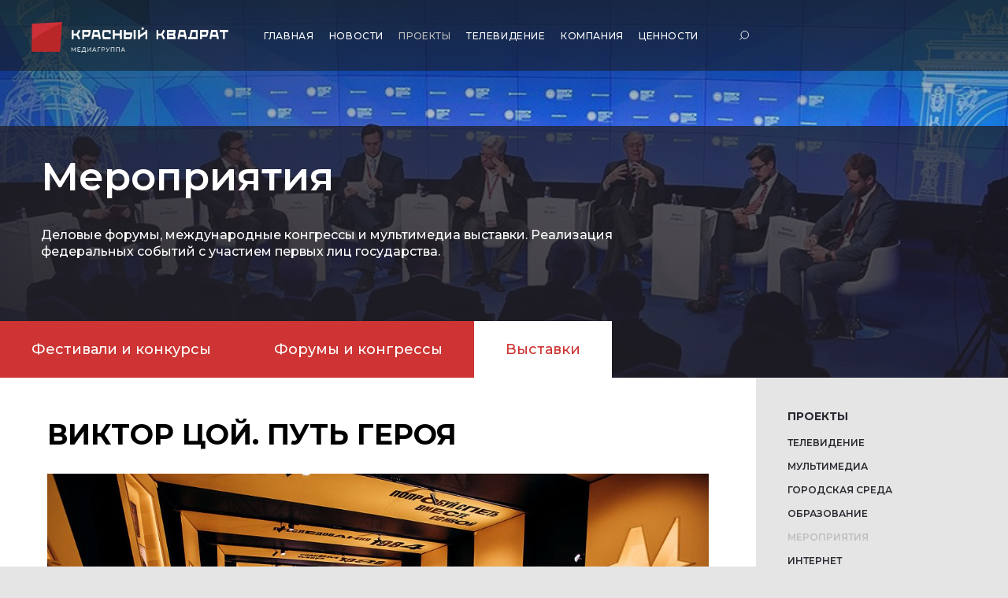

--- FILE ---
content_type: text/html; charset=UTF-8
request_url: https://red-red.ru/projects/events/viktor-coi-put-geroya/
body_size: 61225
content:
<!DOCTYPE html>
<html>
	<head>        

        <meta charset="UTF-8"/>
        <meta http-equiv="X-UA-Compatible" content="IE=edge"/>
        <meta name="viewport" content="width=device-width, initial-scale=1, maximum-scale=1, user-scalable=0"/>        

        <meta property="og:title" content="Красный квадрат — Главная" />
        <meta property="og:url" content="https://red-red.ru/" />
        <meta property="og:type" content="website" />
        <meta property="og:image" content="https://red-red.ru/images/share.jpg" />
        <link rel="image_src" href="https://red-red.ru/images/share.jpg" />
        <meta property="og:image:width" content="1200" />
        <meta property="og:image:height" content="630" />
        <meta property="og:site_name" content="Красный квадрат">
        <meta property="article:published_time" content="2018-06-01T12:15:48Z ">
        <meta property="article:author" content="Красный квадрат">
        <meta name="author" content="Красный квадрат">

        <meta name="yandex-verification" content="f711e4e2ddd5a888" />

        <link rel="icon" type="image/png" href="/bitrix/templates/red_red/img/favicon.png"/>
        <link rel="apple-touch-icon" href="/bitrix/templates/red_red/public/img/fav/touch-icon-iphone.png"/>
        <link rel="apple-touch-icon" sizes="72x72" href="/bitrix/templates/red_red/public/img/fav/touch-icon-ipad.png"/>
        <link rel="apple-touch-icon" sizes="114x114" href="/bitrix/templates/red_red/public/img/fav/touch-icon-iphone-retina.png"/>
        <link rel="apple-touch-icon" sizes="144x144" href="/bitrix/templates/red_red/public/img/fav/touch-icon-ipad-retina.png"/> 
        <link rel="shortcut icon" type="image/x-icon" href="/bitrix/templates/red_red/favicon.ico" />	
        
        <meta http-equiv="Content-Type" content="text/html; charset=UTF-8" />
<meta name="robots" content="index, follow" />
<meta name="keywords" content="Проекты" />
<meta name="description" content="Проекты" />
<link href="https://fonts.googleapis.com/css?family=Montserrat:200,300,400,500,600,700&amp;subset=cyrillic" type="text/css"  rel="stylesheet" />
<link href="/bitrix/js/ui/design-tokens/dist/ui.design-tokens.min.css?170246971522911" type="text/css"  rel="stylesheet" />
<link href="/bitrix/js/ui/fonts/opensans/ui.font.opensans.min.css?17024088632320" type="text/css"  rel="stylesheet" />
<link href="/bitrix/js/main/popup/dist/main.popup.bundle.min.css?170240886026598" type="text/css"  rel="stylesheet" />
<link href="/bitrix/cache/css/s1/red_red/template_a6e95c28a3d790d798593ff9d35bc1a0/template_a6e95c28a3d790d798593ff9d35bc1a0_v1.css?17503253869582" type="text/css"  data-template-style="true" rel="stylesheet" />
<script type="text/javascript">if(!window.BX)window.BX={};if(!window.BX.message)window.BX.message=function(mess){if(typeof mess==='object'){for(let i in mess) {BX.message[i]=mess[i];} return true;}};</script>
<script type="text/javascript">(window.BX||top.BX).message({'JS_CORE_LOADING':'Загрузка...','JS_CORE_NO_DATA':'- Нет данных -','JS_CORE_WINDOW_CLOSE':'Закрыть','JS_CORE_WINDOW_EXPAND':'Развернуть','JS_CORE_WINDOW_NARROW':'Свернуть в окно','JS_CORE_WINDOW_SAVE':'Сохранить','JS_CORE_WINDOW_CANCEL':'Отменить','JS_CORE_WINDOW_CONTINUE':'Продолжить','JS_CORE_H':'ч','JS_CORE_M':'м','JS_CORE_S':'с','JSADM_AI_HIDE_EXTRA':'Скрыть лишние','JSADM_AI_ALL_NOTIF':'Показать все','JSADM_AUTH_REQ':'Требуется авторизация!','JS_CORE_WINDOW_AUTH':'Войти','JS_CORE_IMAGE_FULL':'Полный размер'});</script>

<script type="text/javascript" src="/bitrix/js/main/core/core.min.js?1702469705221146"></script>

<script>BX.setJSList(['/bitrix/js/main/core/core_ajax.js','/bitrix/js/main/core/core_promise.js','/bitrix/js/main/polyfill/promise/js/promise.js','/bitrix/js/main/loadext/loadext.js','/bitrix/js/main/loadext/extension.js','/bitrix/js/main/polyfill/promise/js/promise.js','/bitrix/js/main/polyfill/find/js/find.js','/bitrix/js/main/polyfill/includes/js/includes.js','/bitrix/js/main/polyfill/matches/js/matches.js','/bitrix/js/ui/polyfill/closest/js/closest.js','/bitrix/js/main/polyfill/fill/main.polyfill.fill.js','/bitrix/js/main/polyfill/find/js/find.js','/bitrix/js/main/polyfill/matches/js/matches.js','/bitrix/js/main/polyfill/core/dist/polyfill.bundle.js','/bitrix/js/main/core/core.js','/bitrix/js/main/polyfill/intersectionobserver/js/intersectionobserver.js','/bitrix/js/main/lazyload/dist/lazyload.bundle.js','/bitrix/js/main/polyfill/core/dist/polyfill.bundle.js','/bitrix/js/main/parambag/dist/parambag.bundle.js']);
</script>
<script type="text/javascript">(window.BX||top.BX).message({'LANGUAGE_ID':'ru','FORMAT_DATE':'DD.MM.YYYY','FORMAT_DATETIME':'DD.MM.YYYY HH:MI:SS','COOKIE_PREFIX':'BITRIX_SM','SERVER_TZ_OFFSET':'10800','UTF_MODE':'Y','SITE_ID':'s1','SITE_DIR':'/','USER_ID':'','SERVER_TIME':'1768585126','USER_TZ_OFFSET':'0','USER_TZ_AUTO':'Y','bitrix_sessid':'aad43fe457b5a7fbbdbd21bd7c822064'});</script>


<script type="text/javascript" src="/bitrix/js/main/popup/dist/main.popup.bundle.min.js?170246970665711"></script>
<script type="text/javascript">BX.setJSList(['/bitrix/templates/red_red/js/vendor/jquery-3.4.0.js','/bitrix/templates/red_red/js/vendor/slick-1.9.0.js','/bitrix/templates/red_red/js/vendor/underscore.js','/bitrix/templates/red_red/js/vendor/handlebars-v4.1.2.js','/bitrix/templates/red_red/js/vendor/jquery-goodpopup.js','/bitrix/templates/red_red/js/vendor/jquery.maskedinput-1.4.1.js','/bitrix/templates/red_red/js/script.js']);</script>
<script type="text/javascript">BX.setCSSList(['/bitrix/templates/red_red/css/styles.css']);</script>


<script type="text/javascript"  src="/bitrix/cache/js/s1/red_red/template_422db146ccdb3d7a32d703eebd56c5bf/template_422db146ccdb3d7a32d703eebd56c5bf_v1.js?1750325386732623"></script>
<script type="text/javascript">var _ba = _ba || []; _ba.push(["aid", "a3d70e9a749b0a34f959e9108d1b6886"]); _ba.push(["host", "red-red.ru"]); (function() {var ba = document.createElement("script"); ba.type = "text/javascript"; ba.async = true;ba.src = (document.location.protocol == "https:" ? "https://" : "http://") + "bitrix.info/ba.js";var s = document.getElementsByTagName("script")[0];s.parentNode.insertBefore(ba, s);})();</script>


                <title>Проекты</title>
	</head>
	<body>
		<div id="panel">
					</div>

        <!-- Yandex.Metrika counter -->
        <script type="text/javascript" >
           (function(m,e,t,r,i,k,a){m[i]=m[i]||function(){(m[i].a=m[i].a||[]).push(arguments)};
           m[i].l=1*new Date();
           for (var j = 0; j < document.scripts.length; j++) {if (document.scripts[j].src === r) { return; }}
           k=e.createElement(t),a=e.getElementsByTagName(t)[0],k.async=1,k.src=r,a.parentNode.insertBefore(k,a)})
           (window, document, "script", "https://mc.yandex.ru/metrika/tag.js", "ym");

           ym(96582659, "init", {
                clickmap:true,
                trackLinks:true,
                accurateTrackBounce:true
           });
        </script>
        <noscript><div><img src="https://mc.yandex.ru/watch/96582659" style="position:absolute; left:-9999px;" alt="" /></div></noscript>
        <!-- /Yandex.Metrika counter -->
        <div class="overflow">
                <div class="wrapper">
                    <header class="header">
                        <div class="header-inner">                            
                            <a class="header-inner-logo" href="/">Медиагруппа «Красный квадрат»</a>                            <nav class="header-nav">
                                
	<ul class="header-nav-list">

									<li class="header-nav-list-item"><a class="header-nav-list-item__link" href="/">Главная</a></li>
						
									<li class="header-nav-list-item"><a class="header-nav-list-item__link" href="/news/">Новости</a></li>
						
									<li class="header-nav-list-item"><a href="/projects/" class="header-nav-list-item__link header-nav-list-item__link_active">Проекты</a></li>
						
									<li class="header-nav-list-item"><a class="header-nav-list-item__link" href="/tv">Телевидение</a></li>
						
									<li class="header-nav-list-item"><a class="header-nav-list-item__link" href="/about/">Компания</a></li>
						
									<li class="header-nav-list-item"><a class="header-nav-list-item__link" href="#contacts">Ценности</a></li>
						
				<li class="header-nav-list-item header-nav-list-item_search">
			<a href="/search" class="header-nav-list-item__link header-nav-list-item__link_search">
				Поиск
				<svg enable-background="new 0 0 51.4 51.4" viewBox="0 0 51.4 51.4" xmlns="http://www.w3.org/2000/svg"><g fill="none" stroke="#ffffff" stroke-width="4"><circle cx="29" cy="22.4" r="20.4"></circle><path d="m15.2 36.2-13.8 13.8"></path></g></svg>
			</a>
		</li>

	</ul>
                                <button type="button" class="hamburger header-nav-burger"><span class="hamburger-box"><span class="hamburger-inner"></span></span></button>
                            </nav>
                        </div>
                    </header>
	 

<section class="innertop" style="background-image: url('/upload/iblock/d5f/ycjcve812vpqbdoxy5ebht8m40x7boey.jpg');">
	<div class="innertop-description">
	<h1 class="innertop-title">Мероприятия</h1>
	<div class="innertop-description-text">Деловые форумы, международные конгрессы и мультимедиа выставки. 
Реализация федеральных событий с участием первых лиц государства.</div>
	</div>
			<div class="innertop-switcher innertop-switcher_big">
			<ul class="innertop-switcher-list">
										
					<li class="innertop-switcher-item">
							<a
							href="/projects/events/#festivali-i-konkursy" 
							data-href="/projects/events/#festivali-i-konkursy"
							data-tab-id="festivali-i-konkursy"
							class="innertop-switcher-item-link">Фестивали и конкурсы						</a>
					</li>
										
					<li class="innertop-switcher-item">
							<a
							href="/projects/events/#forumy-i-kongressy" 
							data-href="/projects/events/#forumy-i-kongressy"
							data-tab-id="forumy-i-kongressy"
							class="innertop-switcher-item-link">Форумы и конгрессы						</a>
					</li>
										
					<li class="innertop-switcher-item">
							<a
							href="/projects/events/#vystavki" 
							data-href="/projects/events/#vystavki"
							data-tab-id="vystavki"
							class="innertop-switcher-item-link innertop-switcher-item-link_active">Выставки						</a>
					</li>
							<button type="button" class="innertop-switcher-button">
				<span class="innertop-switcher-button__text">festivali-i-konkursy</span>
			</button>
		</div>
	</section>

<section class="newsdetail newsdetail_events" data-page-url="/events/" data-kind="event">
	<nav class="news-nav">
		<div class="news-nav-inner">
			<h3 class="news-nav-header">Проекты</h3>
			
			
<ul class="news-nav-list" data-container-id="00000163-7046-d8ea-a373-707ee0a40000">
			<li class="news-nav-list-item">
			<a href="/tv" data-item-id="1046851636"
				class="news-nav-list-item-link">Телевидение</a>
		</li>
			<li class="news-nav-list-item">
			<a href="/projects/multimedia/" data-item-id="1100022409"
				class="news-nav-list-item-link">Мультимедиа</a>
		</li>
			<li class="news-nav-list-item">
			<a href="/projects/urban-environment/" data-item-id="1438893427"
				class="news-nav-list-item-link">Городская среда</a>
		</li>
			<li class="news-nav-list-item">
			<a href="/projects/education/" data-item-id="3942046387"
				class="news-nav-list-item-link">Образование</a>
		</li>
			<li class="news-nav-list-item">
			<a href="/projects/events/" data-item-id="2742013003"
				class="news-nav-list-item-link news-nav-list-item-link_active">Мероприятия</a>
		</li>
			<li class="news-nav-list-item">
			<a href="/projects/internet/" data-item-id="2453595305"
				class="news-nav-list-item-link">Интернет</a>
		</li>
			<li class="news-nav-list-item">
			<a href="/projects/show/" data-item-id="1247818311"
				class="news-nav-list-item-link">Шоу</a>
		</li>
			<li class="news-nav-list-item">
			<a href="/projects/music/" data-item-id="1614164057"
				class="news-nav-list-item-link">Музыка</a>
		</li>
			<li class="news-nav-list-item">
			<a href="/projects/sport/" data-item-id="2654338274"
				class="news-nav-list-item-link">Спорт</a>
		</li>
			<li class="news-nav-list-item">
			<a href="/projects/marketing/" data-item-id="3238857502"
				class="news-nav-list-item-link">Коммуникации</a>
		</li>
	</ul>
			
		</div>
	</nav>

	<article class="newsdetail-inner newsdetail-inner_nometainfo"
		data-item-id="2128">
		<h1 class="newsdetail-inner-header">Виктор Цой. Путь героя</h1>
		<div class="newsdetail-inner-photo">
											<img src="/upload/resize_cache/iblock/119/1230_721_1/taou6zvinv7ruw5s9i1cq0ucy2bz51lc.jpg"
				class="projects-inner-article-photo__img" data-size="news-full-image" />
				
		</div>
				<div class="newsdetail-inner-text text-content">
			<style type="text/css">
				.cms-textAlign-left {
					text-align: left;
				}

				.cms-textAlign-center {
					text-align: center;
				}

				.cms-textAlign-right {
					text-align: right;
				}
			</style>
			
<style type="text/css">.cms-textAlign-left{text-align:left;}.cms-textAlign-center{text-align:center;}.cms-textAlign-right{text-align:right;}</style><p>Эта выставка-байопик приурочена к знаменательной дате: 21 июня 2022 года Виктору Цою исполнилось бы 60 лет. Уникальная в своем роде экспозиция посвящена феномену Цоя и демонстрирует его разносторонние таланты. Меняются эпохи, но Виктор Цой остается актуальным героем не только для тех, кто когда-то ходил на его концерты, но и для тех, кто родился после его смерти. В рамках проекта сквозь призму музыки, кино, поэзии и изобразительного искусства показана эволюция уникальной личности, которую многие считают героической.</p><p>Экспозиция "Виктор Цой. Путь героя" стала возможна, прежде всего, благодаря помощи членов семьи Виктора – отца Роберта Максимовича и сына Александра, а также его ближайшему окружению, музыкантам-друзьям, коллекционерам, фанатам, партнёрам и авторской группе.</p><p>В экспозиции представлены рисунки и картины Виктора, как ученические работы, так и холсты позднего периода, а также большое количество личных вещей: гитары, черновики, письма, фотографии-полароиды, сценические костюмы, различные поделки, предметы обихода, документы, авиабилеты и многое другое.</p><p>Благодаря поддержке Александра Гареза, международного продюсера выставки, показано, каким видели талант Цоя не только в нашей стране, но и за рубежом. Сопроводительные тексты в залах и в каталоге написаны французским дипломатом и писателем Жоэлем Бастенером, другом Виктора, который в 1989 году выпустил во Франции пластинку "Последний герой", имевшую там большой успех. Его взгляд на Цоя – это взгляд человека другой культуры. Отдельный зал посвящён международным гастролям группы "Кино" и проекту Джоанны Стингрей, показавшей русский рок и альтернативную советскую музыкальную культуру в Америке.</p><p>Виктор не любил выделяться в толпе, но создал свой стиль, которому подражали миллионы. Он был интересен не только как музыкант: Энди Уорхол, увидев у Джоанны Стингрей художественные работы Цоя, отправил ему в подарок банку супа Campbell со своим автографом, которую так же можно будет увидеть в составе экспозиции.</p><p>После выступления группы "Кино" в рамках премьеры фильма "Игла" на кинофестивале "Санденс" Цой получил ряд предложений от американских и японских продюсеров. На сентябрь 1990 года были намечены рабочие встречи и кинопробы в Европе, Америке и Японии. По сценарию Уильяма Гибсона, знаменитого американского писателя, одного из основоположников стиля киберпанк, Рашид Нугманов должен был снять фильм "Цитадель" с Цоем в главной роли. Этому уникальному кинопроекту посвящён отдельный зал экспозиции, созданный совместно с режиссёром Нугмановым.</p><p>Выставка-байопик "Виктор Цой. Путь героя" даст возможность задуматься о том, что обеспечивает бессмертие настоящему герою.</p><p><b>Экспонаты</b><br/>Уникальная коллекция личных вещей Виктора Цоя, редких документов и черновиков. Гитары, сценические костюмы, картины, фотографии-полароиды и видеозаписи из семейного архива.</p><p><b>Технологии</b><br/>Выставка предполагает аудиовизуальное погружение в мир творчества Виктора Цоя и яркую сценографию.</p><p><b>Масштаб</b><br/>2000 квадратных метров, 11 тематических залов, более 300 экспонатов.</p>
			

			
					</div>
		<ul class="newsdetail-inner-tags">			
							<li class="newsdetail-inner-tags-item">
					<a href="/search?q=цой&hashTagId=1fd52eb97e5078df8ac93590d4913dc1" data-content-tag-id="1fd52eb97e5078df8ac93590d4913dc1" class="newsdetail-inner-tags-item-link">цой</a>
				</li>
							<li class="newsdetail-inner-tags-item">
					<a href="/search?q=выставка&hashTagId=966c9e439437dc9725155e3f9fd508ca" data-content-tag-id="966c9e439437dc9725155e3f9fd508ca" class="newsdetail-inner-tags-item-link">выставка</a>
				</li>
							<li class="newsdetail-inner-tags-item">
					<a href="/search?q=манеж&hashTagId=4b01d9385cc75700a2bef9c561bd8c8e" data-content-tag-id="4b01d9385cc75700a2bef9c561bd8c8e" class="newsdetail-inner-tags-item-link">манеж</a>
				</li>
							<li class="newsdetail-inner-tags-item">
					<a href="/search?q=юбилей&hashTagId=71cd034a7a081953503e5c300eac47d6" data-content-tag-id="71cd034a7a081953503e5c300eac47d6" class="newsdetail-inner-tags-item-link">юбилей</a>
				</li>
					</ul>
	</article>
</section>
<br><section class="contacts" id="contacts">
    <div class="contacts-inner">
        <div class="contacts-info">
            <h2 class="contacts-info__header">Контакты</h2>
            <div class="contacts-info__text">
                <a href="https://yandex.ru/maps/-/CCCw7N3L" target="_blank" class="contacts-info-address">
                    <span class="contacts-info-address__text">ул.&nbsp;Академика Королёва, 12</span>
                </a>
                <br/><br/>
                Тел.: <a href="tel:+74956463464" class="contacts-info__link">+7 (495) 646-34-64</a><br/><br/>
                Факс: +7 (495) 646-34-64 # 0002<br/><br/>
                <a href="mailto:reception@red-red.ru" class="contacts-info__link">reception@red-red.ru</a>
            </div>
        </div>
        <div class="contacts-map">
            <div class="contacts-map-inner">
                </div>
        </div>
    </div>
</section>
<footer class="footer">
    <div class="footer-inner">
        <div class="footer-info">
            <ul class="footer-info-list">
                <li class="footer-info-list-item footer-info-list-item_partner">
                    <a href="#" class="footer-info-list-item__link footer-info-list-item__link_partner">Стать нашим партнером</a>
                </li>
                <li class="footer-info-list-item">
                    <a href="https://rutube.ru/channel/7366176/" target="_blank" class="footer-info-list-item__link footer-info-list-item__link_youtube">RuTube</a>
                </li>
                <li class="footer-info-list-item">
                    <a href="mailto:reception@red-red.ru" class="footer-info-list-item__link footer-info-list-item__link_mail">reception@red-red.ru</a>
                </li>
                <li class="footer-info-list-item">
                    <a href="tel:+74956463464" class="footer-info-list-item__link footer-info-list-item__link_phone">+7 (495) 646-34-64</a>
                </li>
                <li class="footer-info-list-item">
                    <a href="#" class="footer-info-list-item__link footer-info-list-item__link_feedback">Оставить отзыв</a>
                </li>
                <li class="footer-info-list-item">
                    <a href="/upload/logotypes_redred.pdf" target="_blank" class="footer-info-list-item__link footer-info-list-item__link_logo">Скачать брендбук</a>
                </li>
            </ul>
            <div class="footer-info-copyright">
                <img src="/bitrix/templates/red_red/public/i/redred4.svg" class="footer-info-copyright__logo" alt="Медиагруппа Красный квадрат"/>
                <p>&copy;&nbsp;2007-2025 Медиагруппа &laquo;Красный&nbsp;квадрат&raquo;.<br/><br/>Все права защищены</p>
            </div>
        </div>
        <nav class="footer-nav">
            <ul class="footer-nav-list">
                <li class="footer-nav-list-item">
                    <a href="/" class="footer-nav-list-item-link">Главная</a>
                </li>
                <li class="footer-nav-list-item">
                    <a href="/news/" class="footer-nav-list-item-link">Новости</a>
                    <ul class="footer-nav-list-item-sublist">
                        <li class="footer-nav-list-item-sublist-item">
                            <a href="/news/#default" class="footer-nav-list-item-sublist-item-link">Новости</a>
                        </li>
                        <li class="footer-nav-list-item-sublist-item">
                            <a href="/news/#publicmedia" class="footer-nav-list-item-sublist-item-link">СМИ о нас</a>
                        </li>
                    </ul>
                </li>
                <li class="footer-nav-list-item">
                    <a href="/about/" class="footer-nav-list-item-link">Компания</a>
                    <ul class="footer-nav-list-item-sublist">
                        <li class="footer-nav-list-item-sublist-item">
                            <a href="/about/#ecosystem" class="footer-nav-list-item-sublist-item-link">Экосистема</a>
                        </li>
                        <li class="footer-nav-list-item-sublist-item">
                            <a href="/about/#company-partners" class="footer-nav-list-item-sublist-item-link">Партнеры</a>
                        </li>
                        <li class="footer-nav-list-item-sublist-item">
                            <a href="/about/charity" class="footer-nav-list-item-sublist-item-link">Благотворительность</a>
                        </li>
                        <li class="footer-nav-list-item-sublist-item">
                            <a href="/about/awards" class="footer-nav-list-item-sublist-item-link">Награды</a>
                        </li>
                        <li class="footer-nav-list-item-sublist-item">
                            <a href="/about/#facts" class="footer-nav-list-item-sublist-item-link">Факты о компании</a>
                        </li>
                        <li class="footer-nav-list-item-sublist-item">
                            <a href="/about/#press" class="footer-nav-list-item-sublist-item-link">Материалы для прессы</a>
                        </li>
                        <li class="footer-nav-list-item-sublist-item">
                            <a href="/about/#contacts" class="footer-nav-list-item-sublist-item-link">Контакты</a>
                        </li>
                    </ul>
                </li>
                <li class="footer-nav-list-item">
                    <a href="#contacts" class="footer-nav-list-item-link">Ценности</a>
                </li>
                <li class="footer-nav-list-item">
                    <a href="/tv" class="footer-nav-list-item-link">Телевидение</a>
                    <ul class="footer-nav-list-item-sublist">
                        <li class="footer-nav-list-item-sublist-item">
                            <a href="/tv#production" class="footer-nav-list-item-sublist-item-link">Производство</a>
                        </li>
                        <li class="footer-nav-list-item-sublist-item">
                            <a href="/tv#services" class="footer-nav-list-item-sublist-item-link">Виды деятельности</a>
                        </li>
                        <li class="footer-nav-list-item-sublist-item">
                            <a href="/tv#video" class="footer-nav-list-item-sublist-item-link">Видео</a>
                        </li>
                        <li class="footer-nav-list-item-sublist-item">
                            <a href="/tv#channels" class="footer-nav-list-item-sublist-item-link">Телеканалы</a>
                        </li>
                        <li class="footer-nav-list-item-sublist-item">
                            <a href="/tv#licensors" class="footer-nav-list-item-sublist-item-link">Лицензиары</a>
                        </li>
                        <li class="footer-nav-list-item-sublist-item">
                            <a href="/tv#persons" class="footer-nav-list-item-sublist-item-link">Лица</a>
                        </li>
                    </ul>
                </li>
                <li class="footer-nav-list-item">
                    <a href="/projects/multimedia/" class="footer-nav-list-item-link">Мультимедиа</a>
                    <ul class="footer-nav-list-item-sublist">
                        <li class="footer-nav-list-item-sublist-item">
                            <a href="/projects/multimedia/" class="footer-nav-list-item-sublist-item-link">Проекты</a>
                        </li>
                    </ul>
                </li>
                <li class="footer-nav-list-item">
                    <a href="/projects/education/" class="footer-nav-list-item-link">Образование</a>
                    <ul class="footer-nav-list-item-sublist">
                        <li class="footer-nav-list-item-sublist-item">
                            <a href="/projects/education/" class="footer-nav-list-item-sublist-item-link">Проекты</a>
                        </li>
                    </ul>
                </li>
                <li class="footer-nav-list-item">
                    <a href="/projects/urban-environment/" class="footer-nav-list-item-link">Городская среда</a>
                    <ul class="footer-nav-list-item-sublist">
                        <li class="footer-nav-list-item-sublist-item">
                            <a href="/projects/urban-environment/#tematicheskie-parki" class="footer-nav-list-item-sublist-item-link">Тематические парки</a>
                        </li>
                        <li class="footer-nav-list-item-sublist-item">
                            <a href="/projects/urban-environment/#muzei" class="footer-nav-list-item-sublist-item-link">Музеи</a>
                        </li>
                    </ul>
                </li>
                <li class="footer-nav-list-item">
                    <a href="/projects/events/" class="footer-nav-list-item-link">События</a>
                    <ul class="footer-nav-list-item-sublist">
                        <li class="footer-nav-list-item-sublist-item">
                            <a href="/projects/events/#forumy-i-kongressy" class="footer-nav-list-item-sublist-item-link">Форумы и конгрессы</a>
                        </li>
                        <li class="footer-nav-list-item-sublist-item">
                            <a href="/projects/events/#vystavki" class="footer-nav-list-item-sublist-item-link">Выставки</a>
                        </li>
                        <li class="footer-nav-list-item-sublist-item">
                            <a href="/projects/events/#festivali-i-konkursy" class="footer-nav-list-item-sublist-item-link">Фестивали и конкурсы</a>
                        </li>
                    </ul>
                </li>
                <li class="footer-nav-list-item">
                    <a href="/projects/show/" class="footer-nav-list-item-link">Шоу</a>
                    <ul class="footer-nav-list-item-sublist">
                        <li class="footer-nav-list-item-sublist-item">
                            <a href="/projects/show/#show" class="footer-nav-list-item-sublist-item-link">Шоу</a>
                        </li>
                        <li class="footer-nav-list-item-sublist-item">
                            <a href="/projects/show/#ceremonii" class="footer-nav-list-item-sublist-item-link">Церемонии</a>
                        </li>
                        <li class="footer-nav-list-item-sublist-item">
                            <a href="/projects/show/#muzikly" class="footer-nav-list-item-sublist-item-link">Мюзиклы</a>
                        </li>
                        <li class="footer-nav-list-item-sublist-item">
                            <a href="/projects/show/#spektakli" class="footer-nav-list-item-sublist-item-link">Спектакли</a>
                        </li>
                    </ul>
                </li>
                <li class="footer-nav-list-item">
                    <a href="/projects/music/" class="footer-nav-list-item-link">Музыка</a>
                    <ul class="footer-nav-list-item-sublist">
                        <li class="footer-nav-list-item-sublist-item">
                            <a href="/projects/music/#koncerty" class="footer-nav-list-item-sublist-item-link">Концерты</a>
                        </li>
                        <li class="footer-nav-list-item-sublist-item">
                            <a href="/projects/music/#Klipi" class="footer-nav-list-item-sublist-item-link">Клипы</a>
                        </li>
                        <li class="footer-nav-list-item-sublist-item">
                            <a href="/projects/music/#Orcestor" class="footer-nav-list-item-sublist-item-link">Оркестр</a>
                        </li>
                        <li class="footer-nav-list-item-sublist-item">
                            <a href="/projects/music/#music-studio" class="footer-nav-list-item-sublist-item-link">Студия звукозаписи</a>
                        </li>
                    </ul>
                </li>
                <li class="footer-nav-list-item">
                    <a href="/projects/sport/" class="footer-nav-list-item-link">Спорт</a>
                    <ul class="footer-nav-list-item-sublist">
                        <li class="footer-nav-list-item-sublist-item">
                            <a href="/projects/sport/#professionalnyi" class="footer-nav-list-item-sublist-item-link">Профессиональный</a>
                        </li>
                        <li class="footer-nav-list-item-sublist-item">
                            <a href="/projects/sport/#lubitelskii" class="footer-nav-list-item-sublist-item-link">Любительский</a>
                        </li>
                    </ul>
                </li>
                <li class="footer-nav-list-item">
                    <a href="/projects/internet/" class="footer-nav-list-item-link">Интернет</a>
                    <ul class="footer-nav-list-item-sublist">
                        <li class="footer-nav-list-item-sublist-item">
                            <a href="/projects/internet/#kontent" class="footer-nav-list-item-sublist-item-link">Контент</a>
                        </li>
                        <li class="footer-nav-list-item-sublist-item">
                            <a href="/projects/internet/#360" class="footer-nav-list-item-sublist-item-link">360</a>
                        </li>
                        <li class="footer-nav-list-item-sublist-item">
                            <a href="/projects/internet/#hbb" class="footer-nav-list-item-sublist-item-link">HBB</a>
                        </li>
                        <li class="footer-nav-list-item-sublist-item">
                            <a href="/projects/internet/#saity" class="footer-nav-list-item-sublist-item-link">Сайты</a>
                        </li>
                        <li class="footer-nav-list-item-sublist-item">
                            <a href="/projects/internet/#specproekty" class="footer-nav-list-item-sublist-item-link">Спецпроекты</a>
                        </li>
                    </ul>
                </li>
                <li class="footer-nav-list-item">
                    <a href="/projects/marketing/" class="footer-nav-list-item-link">Коммуникации</a>
                    <ul class="footer-nav-list-item-sublist">
                        <li class="footer-nav-list-item-sublist-item">
                            <a href="/projects/marketing/#reklama" class="footer-nav-list-item-sublist-item-link">Видео</a>
                        </li>
                        <li class="footer-nav-list-item-sublist-item">
                            <a href="/projects/marketing/#branding" class="footer-nav-list-item-sublist-item-link">Брендинг</a>
                        </li>
                        <li class="footer-nav-list-item-sublist-item">
                            <a href="/projects/marketing/#upravlenie-pravami" class="footer-nav-list-item-sublist-item-link">Управление правами</a>
                        </li>
                        <li class="footer-nav-list-item-sublist-item">
                            <a href="/projects/marketing/#broadcasting" class="footer-nav-list-item-sublist-item-link">Broadcast</a>
                        </li>
                    </ul>
                </li>
            </ul>
            <ul class="footer-nav-extra">
                <li class="footer-nav-extra-item">
                    <a href=" https://baikalfilm.ru/" target="_blank" class="footer-nav-extra-item__link">Байкал. Удивительные приключения Юмы</a>
                </li>
                <li class="footer-nav-extra-item">
                    <a href="https://cometomorrow.ru/" target="_blank" class="footer-nav-extra-item__link">Приходите завтра</a>
                </li>                
            </ul>
        </nav>
        <div class="footer-additional">
            <span class="footer-additional__link">Политика конфиденциальности</span>
        </div>
        <div class="footer-up">
            <button class="footer-up-button">↑</button>
        </div>
    </div>
</footer>
<script id="popup-privacypolicy" type="text/x-handlebars-template">
    <div class="popup popup_privacypolicy">
        <div class="popup-privacypolicy">
            <h1>Пользовательское соглашение</h1>

            <p>Настоящее Пользовательское Соглашение (Далее Соглашение) регулирует отношения между Медиагруппа &laquo;Красный квадрат&raquo; (далее Медиагруппа &laquo;Красный квадрат&raquo; или Администрация) с&nbsp;одной стороны и&nbsp;пользователем сайта с&nbsp;другой.<br/>
            Сайт Медиагруппа &laquo;Красный квадрат&raquo; является средством массовой информации.</p>

            <p>Используя сайт, Вы&nbsp;соглашаетесь с&nbsp;условиями данного соглашения.</p>

            <p><strong>Если Вы&nbsp;не&nbsp;согласны с&nbsp;условиями данного соглашения, не&nbsp;используйте сайт www.red-red.ru!</strong></p>

            <h2>Права и&nbsp;обязанности сторон</h2>

            <p>Пользователь имеет право:<br/>
            &mdash;&nbsp;осуществлять поиск информации на&nbsp;сайте<br/>
            &mdash;&nbsp;получать информацию на&nbsp;сайте<br/>
            &mdash;&nbsp;копировать информацию на&nbsp;другие сайты с&nbsp;указанием источника<br/>
            &mdash;&nbsp;копировать информацию на&nbsp;другие сайты с&nbsp;разрешения Администрации сайта<br/>
            &mdash;&nbsp;копировать информацию на&nbsp;другие сайты с&nbsp;разрешения правообладателя<br/>
            &mdash;&nbsp;использовать информацию сайта в&nbsp;личных некоммерческих целях<br/>
            &mdash;&nbsp;использовать информацию сайта в&nbsp;коммерческих целях с&nbsp;разрешения Администрации<br/>
            &mdash;&nbsp;использовать информацию сайта в&nbsp;коммерческих целях с&nbsp;разрешения правообладателей</p>

            <p>Администрация имеет право:<br/>
            &mdash;&nbsp;по&nbsp;своему усмотрению и&nbsp;необходимости создавать, изменять, отменять правила<br/>
            &mdash;&nbsp;ограничивать доступ к&nbsp;любой информации на&nbsp;сайте</p>

            <p>Пользователь обязуется:<br/>
            &mdash;&nbsp;не&nbsp;нарушать работоспособность сайта<br/>
            &mdash;&nbsp;не&nbsp;использовать скрипты (программы) для автоматизированного сбора информации и/или взаимодействия с&nbsp;Сайтом и&nbsp;его Сервисами</p>

            <p>Администрация обязуется:<br/>
            &mdash;&nbsp;поддерживать работоспособность сайта за&nbsp;исключением случаев, когда это невозможно по&nbsp;независящим от&nbsp;Администрации причинам.</p>

            <h2>Ответственность сторон</h2>

            <p>&mdash;&nbsp;администрация не&nbsp;несет никакой ответственности за&nbsp;услуги, предоставляемые третьими лицами<br/>
            &mdash;&nbsp;в&nbsp;случае возникновения форс-мажорной ситуации (боевые действия, чрезвычайное положение, стихийное бедствие и&nbsp;т.&nbsp;д.) Администрация не&nbsp;гарантирует сохранность информации, размещённой Пользователем, а&nbsp;также бесперебойную работу информационного ресурса</p>

            <h2>Условия действия Соглашения</h2>

            <p>Данное Соглашение вступает в&nbsp;силу при любом использовании данного сайта.<br/>
            Соглашение перестает действовать при появлении его новой версии.<br/>
            Администрация оставляет за&nbsp;собой право в&nbsp;одностороннем порядке изменять данное соглашение по&nbsp;своему усмотрению.</p>

            <p>При изменении соглашения, в&nbsp;некоторых случаях, администрация может оповестить пользователей удобным для нее способом.</p>
        </div>
        <button type="button" class="hamburger is-active"><span class="hamburger-box"><span class="hamburger-inner"></span></span></button>
    </div>
</script>

<script id="popup-video" type="text/x-handlebars-template">
    <div class="popup popup_video">
        <div class="popup-video">
            {{#if source_vimeo}}
            <div style="padding:56.25% 0 0 0;position:relative;background:#000;">
                <iframe src="https://player.vimeo.com/video/{{source_id}}?autoplay=1&title=0&byline=0&portrait=0" style="position:absolute;top:0;left:0;width:100%;height:100%;border:0;" frameborder="0" allow="autoplay; fullscreen" allowfullscreen></iframe>
            </div>
            {{/if}}
            {{#if source_youtube}}
            <div style="padding:56.25% 0 0 0;position:relative;background:#000;">
                <iframe src="https://www.youtube.com/embed/{{source_id}}?rel=0&amp;showinfo=0" style="position:absolute;top:0;left:0;width:100%;height:100%;border:0;" frameborder="0" allow="autoplay; fullscreen" allowfullscreen></iframe>
            </div>
            {{/if}}
        </div>
        {{#if title}}
        <div class="popup-title">
            {{{title}}}
        </div>
        {{/if}}
        <button type="button" class="hamburger is-active"><span class="hamburger-box"><span class="hamburger-inner"></span></span></button>
    </div>
</script>

<script id="popup-values" type="text/x-handlebars-template">
    <div class="popup popup_values">
        <div class="popup-values">
            <h3 class="popup-values-title">{{{title}}}</h3>
            <div class="popup-values-text">{{{text}}}</div>
        </div>
        <button type="button" class="hamburger is-active"><span class="hamburger-box"><span class="hamburger-inner"></span></span></button>
    </div>
</script>

<script id="popup-search" type="text/x-handlebars-template">
    <div class="popup popup_search">
        <div class="popup-search">
            <form class="popup-search-top">
                <input type="hidden" name="hashTagId" value="{{additional_search_fields.contentTagId}}"/>
                <input type="text" class="popup-search-top__input" name="q" value="{{search_value}}" placeholder="Что хотите найти?"/>
                <button type="submit" class="popup-search-top-submit">
                    <span class="popup-search-top-submit__text">Найти</span>
                    <svg class="popup-search-top-submit__icon" enable-background="new 0 0 51.4 51.4" viewBox="0 0 51.4 51.4" xmlns="http://www.w3.org/2000/svg"><g fill="none" stroke="#ffffff" stroke-width="4"><circle cx="29" cy="22.4" r="20.4"></circle><path d="m15.2 36.2-13.8 13.8"></path></g></svg>
                </button>
            </form>
            <div class="popup-search-results">
                <div class="popup-search-results-count">
                    Результаты поиска <strong class="popup-search-results-count__number">0</strong>
                </div>

                <dl class="popup-search-results-inner">
                    <dt class="popup-search-results-inner__header" data-results-type="PROJECT">Проекты</dt>
                    <dd class="popup-search-results-inner-data popup-search-results-inner-data_projects" data-results-type="PROJECT"></dd>

                    <dt class="popup-search-results-inner__header" data-results-type="NEWS_ITEM">Новости</dt>
                    <dd class="popup-search-results-inner-data popup-search-results-inner-data_news" data-results-type="NEWS_ITEM"></dd>

                    <dt class="popup-search-results-inner__header" data-results-type="PERSON">Люди</dt>
                    <dd class="popup-search-results-inner-data popup-search-results-inner-data_persons" data-results-type="PERSON"></dd>
                </dl>
            </div>
        </div>
        <button type="button" class="hamburger is-active"><span class="hamburger-box"><span class="hamburger-inner"></span></span></button>
    </div>
</script>
<script id="search-results-list" type="text/x-handlebars-template">
    <ul class="popup-search-results-inner-data-list">
        {{#each items}}
        <li class="popup-search-results-inner-data-list-item {{#if imageRelativeUrl}}popup-search-results-inner-data-list-item_withphoto{{/if}}">
            {{#if imageRelativeUrl}}
            <div class="popup-search-results-inner-data-list-item-photo">
                <img src="{{imageRelativeUrl}}" class="popup-search-results-inner-data-list-item-photo__img" alt="{{title}}"/>
            </div>
            {{/if}}
            <div class="popup-search-results-inner-data-list-item-content">
                <h2 class="popup-search-results-inner-data-list-item-content-header">
                    <a href="{{permalink}}" class="popup-search-results-inner-data-list-item-content-header__link">{{title}}</a>
                </h2>
                {{#if role}}
                <div class="popup-search-results-inner-data-list-item-content-role">
                    {{role}}
                </div>
                {{/if}}
                {{#if date}}
                <div class="popup-search-results-inner-data-list-item-content-date">
                    {{date}}
                </div>
                {{/if}}
                {{#if shortDescription}}
                <div class="popup-search-results-inner-data-list-item-content-text">
                    {{{shortDescription}}}
                </div>
                {{/if}}
            </div>
        </li>
        {{/each}}
    </ul>
</script>

<script id="popup-form-partners" type="text/x-handlebars-template">
    <div class="popup popup_form">
        <div class="popup-form">
            <form class="popup-form-inner" data-url="/api/form/partners/" data-delay="1500" data-modificator-sending="popup-form-inner_sending" data-modificator-success="popup-form-inner_success" data-modificator-error="popup-form-inner_error" data-modificator-customtext="popup-form-inner_customtext">
                <div class="popup-form-inner-content">
                    <h1 class="popup-form-header">Стать нашим партнером</h1>
                    <p class="popup-form-description">Обратите внимание, что все поля являются обязательными для заполнения.</p>

                    <fieldset class="popup-form-inner-row">
                        <div class="popup-form-inner-row-item">
                            <input type="text" class="popup-form-inner__input" placeholder="ФИО" name="fio" required="required"/>
                        </div>
                    </fieldset>
                    <fieldset class="popup-form-inner-row popup-form-inner-row_2items">
                        <div class="popup-form-inner-row-item">
                            <input type="text" class="popup-form-inner__input" placeholder="Название компании" id="popup-form-partners-company" name="company" required="required"/>
                        </div>
                        <div class="popup-form-inner-row-item">
                            <input type="text" class="popup-form-inner__input" placeholder="Ваша должность" id="popup-form-partners-job" name="job" required="required"/>
                        </div>
                    </fieldset>
                    <fieldset class="popup-form-inner-row popup-form-inner-row_2items">
                        <div class="popup-form-inner-row-item">
                            <input type="tel" class="popup-form-inner__input" placeholder="Телефон" id="popup-form-partners-phone" name="phone" required="required"/>
                        </div>
                        <div class="popup-form-inner-row-item">
                            <input type="email" class="popup-form-inner__input" placeholder="E-mail" id="popup-form-partners-email" name="email" required="required"/>
                        </div>
                    </fieldset>
                    <fieldset class="popup-form-inner-row">
                        <div class="popup-form-inner-row-item">
                            <label class="popup-form-inner__label" for="popup-form-partners-text">Дополнительная информация:</label>
                            <textarea class="popup-form-inner__textarea" id="popup-form-partners-text" name="text" required="required"></textarea>
                        </div>
                    </fieldset>
                    <div class="popup-form-inner-personaldata">
                        <label class="popup-form-inner-personaldata-checkbox" for="popup-form-partners-personaldata">
                            <input type="checkbox" class="popup-form-inner-personaldata-checkbox__input" id="popup-form-partners-personaldata" name="personaldata" required="required"/>
                        </label>
                        <p class="popup-form-inner-personaldata-text">Отправляя данную заявку, Вы&nbsp;соглашаетесь на&nbsp;обработку Ваших персональных данных в&nbsp;соответствии с&nbsp;Федеральным законом &#8470;&nbsp;152-ФЗ от&nbsp;27.07.2006&nbsp;г. &laquo;О&nbsp;персональных данных&raquo;.</p>
                    </div>
                    <div class="popup-form-inner-submit">
                        <button type="submit" class="popup-form-inner-submit-button">
                            <span class="popup-form-inner-submit-button__text">Отправить заявку</span>
                        </button>
                    </div>
                </div>
                <div class="popup-form-inner-status">
                    <div class="popup-form-inner-status-item popup-form-inner-status-item_sending">Отправляем данные...</div>
                    <div class="popup-form-inner-status-item popup-form-inner-status-item_success">
                        <h2 class="popup-form-inner-status-item-header">Спасибо за заявку!</h2>
                        <div class="popup-form-inner-status-item-text">
                            <p>Мы&nbsp;отправили письмо на&nbsp;Ваш электронный адрес.</p>
                        </div>
                        <div class="popup-form-inner-status-item-action">
                            <button type="button" class="popup-form-inner-status-item-action-button">
                                <span class="popup-form-inner-status-item-action-button__text">OK, закрыть</span>
                            </button>
                        </div>
                    </div>
                    <div class="popup-form-inner-status-item popup-form-inner-status-item_error">
                        <h2 class="popup-form-inner-status-item-header">Произошла ошибка</h2>
                    </div>
                </div>
            </form>
        </div>
        <button type="button" class="hamburger is-active"><span class="hamburger-box"><span class="hamburger-inner"></span></span></button>
    </div>
</script>

<script id="popup-form-feedback" type="text/x-handlebars-template">
    <div class="popup popup_form">
        <div class="popup-form">
            <form class="popup-form-inner" data-url="/api/form/feedback/" data-delay="1500" data-modificator-sending="popup-form-inner_sending" data-modificator-success="popup-form-inner_success" data-modificator-error="popup-form-inner_error" data-modificator-customtext="popup-form-inner_customtext">
                <div class="popup-form-inner-content">
                    <h1 class="popup-form-header">Обратная связь</h1>
                    <p class="popup-form-description">Обратите внимание, что все поля являются обязательными для заполнения.</p>

                    <fieldset class="popup-form-inner-row">
                        <div class="popup-form-inner-row-item">
                            <input type="text" class="popup-form-inner__input" placeholder="ФИО" name="fio" required="required"/>
                        </div>
                    </fieldset>
                    <fieldset class="popup-form-inner-row popup-form-inner-row_2items">
                        <div class="popup-form-inner-row-item">
                            <input type="tel" class="popup-form-inner__input" placeholder="Телефон" id="popup-form-feedback-phone" name="phone" required="required"/>
                        </div>
                        <div class="popup-form-inner-row-item">
                            <input type="email" class="popup-form-inner__input" placeholder="E-mail" id="popup-form-feedback-email" name="email" required="required"/>
                        </div>
                    </fieldset>
                    <fieldset class="popup-form-inner-row">
                        <div class="popup-form-inner-row-item">
                            <label class="popup-form-inner__label" for="popup-form-feedback-text">Ваше сообщение:</label>
                            <textarea class="popup-form-inner__textarea" id="popup-form-feedback-text" name="text" required="required"></textarea>
                        </div>
                    </fieldset>
                    <div class="popup-form-inner-personaldata">
                        <label class="popup-form-inner-personaldata-checkbox" for="popup-form-feedback-personaldata">
                            <input type="checkbox" class="popup-form-inner-personaldata-checkbox__input" id="popup-form-feedback-personaldata" name="personaldata" required="required"/>
                        </label>
                        <p class="popup-form-inner-personaldata-text">Отправляя данную заявку, Вы&nbsp;соглашаетесь на&nbsp;обработку Ваших персональных данных в&nbsp;соответствии с&nbsp;Федеральным законом &#8470;&nbsp;152-ФЗ от&nbsp;27.07.2006&nbsp;г. &laquo;О&nbsp;персональных данных&raquo;.</p>
                    </div>
                    <div class="popup-form-inner-submit">
                        <button type="submit" class="popup-form-inner-submit-button">
                            <span class="popup-form-inner-submit-button__text">Отправить сообщение</span>
                        </button>
                    </div>
                </div>
                <div class="popup-form-inner-status">
                    <div class="popup-form-inner-status-item popup-form-inner-status-item_sending">Отправляем данные...</div>
                    <div class="popup-form-inner-status-item popup-form-inner-status-item_success">
                        <h2 class="popup-form-inner-status-item-header">Спасибо за ваш отзыв</h2>
                        <div class="popup-form-inner-status-item-text">
                            <p>Нам важно знать ваше мнение.</p>
                        </div>
                        <div class="popup-form-inner-status-item-action">
                            <button type="button" class="popup-form-inner-status-item-action-button">
                                <span class="popup-form-inner-status-item-action-button__text">Закрыть</span>
                            </button>
                        </div>
                    </div>
                    <div class="popup-form-inner-status-item popup-form-inner-status-item_error">
                        <h2 class="popup-form-inner-status-item-header">Произошла ошибка</h2>
                    </div>
                </div>
            </form>
        </div>
        <button type="button" class="hamburger is-active"><span class="hamburger-box"><span class="hamburger-inner"></span></span></button>
    </div>
</script>
        </div>
            </div>

            
            <script type="text/javascript">
                var _gaq = _gaq || [];
                _gaq.push(['_setAccount', 'UA-38470624-1']);
                _gaq.push(['_trackPageview']);

                (function () {
                    var ga = document.createElement('script');
                    ga.type = 'text/javascript';
                    ga.async = true;
                    ga.src = ('https:' == document.location.protocol ? 'https://ssl' : 'http://www') + '.google-analytics.com/ga.js';
                    var s = document.getElementsByTagName('script')[0];
                    s.parentNode.insertBefore(ga, s);
                })();
            </script>

            <script>
            $(document).ready(function(){

                $(document).on('click', '.load-more-items', function(){

                    var targetContainer = $('.items-list'),
                        url =  $('.load-more-items').attr('data-url');

                    if (url !== undefined) {
                        $.ajax({
                            type: 'GET',
                            url: url,
                            dataType: 'html',
                            success: function(data){

                                $('.load-more-items').remove();

                                var elements = $(data).find('.item-content'),
                                    pagination = $(data).find('.load-more-items');

                                targetContainer.append(elements);
                            $('#pag').append(pagination);

                            }
                        });
                    }

                });

            });
            </script>
	</body>
</html>

--- FILE ---
content_type: text/css
request_url: https://red-red.ru/bitrix/templates/red_red/css/vendor/jquery-goodpopup.css
body_size: 3401
content:
html.noscroll,
html.noscroll body {
    overflow: hidden;
    touch-action: none;
    -webkit-touch-callout: none;
    pointer-events: none;
}

.goodpopup {
    position: fixed;
    top: 0;
    bottom: 100%;
    left: 0;
    right: 0;
    margin: 0 auto;
    text-align: center;
    overflow: hidden;
    z-index: 99;
    opacity: 0;
    transition: opacity 0.25s ease, bottom 0.25s linear 0.25s;
    -webkit-overflow-scrolling: touch;
    touch-action: auto;
    -webkit-touch-callout: default;
    pointer-events: auto;
}
.goodpopup_visible {
    bottom: 0;
    opacity: 1;
    transition: opacity 0.25s ease;
}
.goodpopup:before {
    content: '';
    position: absolute;
    top: 0;
    bottom: 0;
    left: 0;
    right: 0;
    background: #19181C;
    background: url([data-uri]) repeat 0 0\9; /* IE8 */
    opacity: 0.95;
    -webkit-user-select: none;
    -moz-user-select: none;
    -ms-user-select: none;
    user-select: none;
}
.goodpopup-inner {
    height: 100%;
    text-align: center;
    position: relative;
    overflow: hidden;
    white-space: nowrap;
}
.goodpopup_visible .goodpopup-inner {
    overflow-y: auto;
}
.goodpopup-inner:after {
    content: '';
    display: inline-block;
    vertical-align: middle;
    height: 100%;
}
.goodpopup-inner-content {
    display: inline-block;
    vertical-align: middle;
    width: 100%;
    position: relative;
    white-space: normal;
    opacity: 0;
    transform: scale(0.7);
    transition: opacity 0.25s ease, transform 0.25s ease;
}
.goodpopup-inner-content[data-popup-id='popup-search'] {
    vertical-align: top;
}
.goodpopup_visible .goodpopup-inner-content {
    opacity: 1;
    transform: scale(1);
    transition: opacity 0.25s ease, transform 0.25s ease;
}
.goodpopup-inner-content-element {
    display: inline-block;
    vertical-align: top;
    padding: 1em;
    position: relative;
    opacity: 1;
    transform: scale(1);
    transition: opacity 0.25s ease, transform 0.25s ease;
}
.goodpopup-inner-content-element_withclosebutton {
    padding-right: 3.5em;
    padding-left: 1.5em;
}
.goodpopup-inner-content-element_fullwidth {
    padding-right: 0;
    padding-left: 0;
    display: block;
}
.goodpopup-inner-content-element_hidden {
    opacity: 0;
    transform: scale(0.7);
}
.goodpopup-inner-content-element_hiddenfull {
    position: absolute;
    top: -99999px;
    left: -99999px;
    z-index: -1;
}
.goodpopup-inner-content-element_pseudohidden {
    opacity: 0;
    transform: scale(0.7);
    transition: none;
}
.goodpopup-inner-content_destroyed,
.goodpopup_visible .goodpopup-inner-content_destroyed {
    opacity: 0;
    transform: scale(0.7);
    transition: opacity 0.25s ease, transform 0.25s ease;
}
.goodpopup-close {
    position: absolute;
    top: 1em;
    right: 1em;
    width: 1.5em;
    cursor: pointer;
    line-height: 1;
}
.goodpopup-inner-content-element_fullwidth .goodpopup-close {
    top: 1.5em;
    right: 0.5em;
}
.goodpopup-close-svg {
    vertical-align: top;
    width: 100%;
}
.goodpopup-close-svg__path {
    fill: #fff;
    transition: fill 0.25s ease;
}
.goodpopup-inner-content-element_fullwidth .goodpopup-close-svg__path {
    fill: #000;
    fill: currentColor;
}
.goodpopup-close:hover .goodpopup-close-svg__path {
    fill: #ff4500;
    transition: none;
}
.goodpopup-close__png {
    vertical-align: top;
    width: 100%;
}


--- FILE ---
content_type: text/css
request_url: https://red-red.ru/bitrix/templates/red_red/css/animation/border-animated-items.css
body_size: 930
content:
.border-animated-item {
    position: relative;
}

.border-animated-item .am {
    position: absolute;
    width: 0;
    height: 0;
    background-color: #FF3B3A;
    opacity: 0;
}

.border-animated-item:hover .am {
    display: block;
    opacity: .9;
}

.border-animated-item .am-top {
    left: 0;
    top: 0;
    height: 0.158em;
    transition: width 0.35s ease-out;
}

.border-animated-item:hover .am-top {
    width: 100%;
}

.border-animated-item .am-bottom {
    right: 0;
    bottom: 0;
    height: 0.158em;
    width: 0;
    transition: width 0.35s ease-out;
}

.border-animated-item:hover .am-bottom {
    width: 100%;
}

.border-animated-item .am-right {
    top: 0;
    right: 0;
    height: 0;
    width: 0.158em;
    transition: height 0.35s ease-out;
}

.border-animated-item:hover .am-right {
    height: 100%;
}

.border-animated-item .am-left {
    left: 0;
    bottom: 0;
    height: 0;
    width: 0.158em;
    transition: height 0.35s ease-out;
}

.border-animated-item:hover .am-left {
    height: 100%;
}


--- FILE ---
content_type: text/css
request_url: https://red-red.ru/bitrix/templates/red_red/css/blocks/header/header_959.css
body_size: 2100
content:
@media screen and (max-width: 959px) {
    .header {
        position: absolute;
        left: 0;
        right: 0;
    }
    .header_solid {
        position: relative;
        top: auto;
        left: auto;
        right: auto;
    }
    .header-inner {
        padding: 0 2.25em;
        height: 6em;
    }
    .header-inner-logo,
    .header-inner-logo:link,
    .header-inner-logo:active,
    .header-inner-logo:visited {
        top: 1.75em;
        left: 2.25em;
    }
    .header-nav-list {
        position: fixed;
        top: 0;
        bottom: 0;
        left: 0;
        right: 0;
        padding: 3em 2em;
        text-align: left;
        background: #19181C;
        white-space: normal;
        transform: translateX(100%);
        z-index: -1;
    }
    .header-nav-list_ready {
        transition: opacity 0.4s ease, transform 0.4s ease, z-index 0.1s linear 0.4s;
    }
    .header-nav_open .header-nav-list {
        transform: translateX(0);
        z-index: 8;
        transition: opacity 0.4s ease, transform 0.4s ease, z-index 0.1s linear 1ms;
    }
    .header-nav-list-item {
        display: block;
    }
    .header-nav-list-item_search {
        margin-left: 0;
    }
    .header-nav-list-item__link,
    .header-nav-list-item__link:link,
    .header-nav-list-item__link:active,
    .header-nav-list-item__link:visited {
        font-size: 1em;
        padding: 0;
        transition: none;
    }
    .header-nav-list-item__link:hover {
        color: inherit;
    }
    .header-nav-list-item__link_search,
    .header-nav-list-item__link_search:link,
    .header-nav-list-item__link_search:active,
    .header-nav-list-item__link_search:visited {
        width: auto;
        height: auto;
        line-height: 3;
        padding: 0;
        margin: 0;
        text-indent: 0;
    }
    .header-nav-list-item__link_search svg {
        display: none;
    }
    .header-nav_ready .header-nav-burger {
        display: block;
    }
    .header-nav-burger {
        top: 2.25em;
        right: 2.25em;
        z-index: 9;
    }
    .header-inner-logo,
    .header-inner-logo:link,
    .header-inner-logo:active,
    .header-inner-logo:visited {
        margin: 0;
    }
}


--- FILE ---
content_type: text/css
request_url: https://red-red.ru/bitrix/templates/red_red/css/blocks/indexnews/indexnews_959.css
body_size: 343
content:
@media screen and (max-width: 959px) {
    .indexnews {
        overflow: hidden;
    }
    .indexnews-news {
        position: relative;
        top: auto;
        right: auto;
        bottom: auto;
        width: 50%;
        height: auto;
        float: left;
        background: #2A2931;
    }
    .indexnews-news-inner {
        padding-right: 2.25em;
        padding-left: 2.25em;
        height: auto;
        min-height: 13em;
    }
}

--- FILE ---
content_type: text/css
request_url: https://red-red.ru/bitrix/templates/red_red/css/blocks/television/television.css
body_size: 2756
content:
.television {
    height: 21.8em;
    position: relative;
    color: #fff;
    background: #cd3433;
    max-width: 1280px;
    margin: 0 auto;
}
.television:before {
    content: '';
    position: absolute;
    top: 0;
    bottom: 0;
    left: 16em;
    right: 0;
    background: #FF3B3A url(../i/television__bg_v3.jpg) no-repeat 50% 0 / cover;
}
.television-info {
    width: 12em;
    padding: 2.5em 2em 0;
}
.television-info__header {
    font-size: 1.1em;
    font-weight: 700;
    line-height: 1.4;
    text-transform: uppercase;
    padding: 0 0 1em;
}
.television-info-text {
    font-size: 0.65em;
    font-weight: 500;
    line-height: 1.38;
}
.television-info-text p {
    padding: 0 0 1.25em;
}
.television-info-text p:last-child {
    padding-bottom: 0;
}
.television-info-text__morelink,
.television-info-text__morelink:link,
.television-info-text__morelink:active,
.television-info-text__morelink:visited {
    display: inline-block;
    vertical-align: top;
    color: inherit;
    text-decoration: none;
    font-size: 1em;
    font-weight: 500;
    line-height: 4;
    text-transform: uppercase;
    padding: 0 2em;
    margin: 1em 0 0;
    border: 1px solid #fff;
    background: transparent;
    transition: background 0.25s, border-color 0.25s, color 0.25s;
    user-select: none;
}
.television-info-text__morelink:hover {
    background: #fff;
    border-color: #fff;
    color: #FF3B3A;
    transition: none;
}
.television-info-features {
    position: absolute;
    bottom: 3.5em;
    left: 17.5em;
}
.television-info-features-item {
    font-size: 0.5em;
    font-weight: 500;
    line-height: 1;
    margin: 0 4em 0 -0.5em;
    text-transform: uppercase;
}
.television-info-features-item__link,
.television-info-features-item__link:link,
.television-info-features-item__link:active,
.television-info-features-item__link:visited {
    display: inline-block;
    vertical-align: top;
    color: inherit;
    text-decoration: none;
    padding: 0.4em 0.5em 0.35em;
    background: transparent;
    transition: background 0.25s;
}
.television-info-features-item__link:hover {
    background: #FF3B3A;
    transition: none;
}
.television-info-more {
    position: absolute;
    bottom: 3.5em;
    right: 0;
    width: 14em;
}
.television-info-more__button,
.television-info-more__button:link,
.television-info-more__button:active,
.television-info-more__button:visited {
    display: inline-block;
    vertical-align: top;
    color: inherit;
    text-decoration: none;
    font-size: 0.6em;
    font-weight: 500;
    line-height: 5;
    text-transform: uppercase;
    padding: 0 3em;
    border: 1px solid #fff;
    background: transparent;
    transition: background 0.25s, border-color 0.25s;
    user-select: none;
}
.television-info-more__button:hover {
    background: #FF3B3A;
    border-color: #FF3B3A;
    transition: none;
}


--- FILE ---
content_type: text/css
request_url: https://red-red.ru/bitrix/templates/red_red/css/blocks/television/television_639.css
body_size: 205
content:
@media screen and (max-width: 639px) {
    .television {
        height: auto;
        margin: 0 auto;
    }
    .television:before {
        display: none;
    }
    .television-info {
        width: auto;
        padding: 2em 1.5em;
    }
    .television-info-features {
        display: none;
    }
}


--- FILE ---
content_type: text/css
request_url: https://red-red.ru/bitrix/templates/red_red/css/blocks/television/television_1900.css
body_size: 188
content:
@media screen and (min-width: 1900px) {
    /*
    .television:before {
        left: 32em;
        background-position: 50% 30%;
    }
    .television-info {
        width: 20em;
        padding: 4em 9em 0 3em;
    }
    .television-info-features {
        left: 33.7em;
    }
    */
}


--- FILE ---
content_type: text/css
request_url: https://red-red.ru/bitrix/templates/red_red/css/blocks/headings/headings_1279.css
body_size: 66
content:
@media screen and (max-width: 1279px) {
    /*
    .headings-list-item {
        width: 33.3333%;
        height: auto;
        padding-top: 33.3333%;
    }
    */
}

--- FILE ---
content_type: text/css
request_url: https://red-red.ru/bitrix/templates/red_red/css/blocks/headings/headings_959.css
body_size: 520
content:
@media screen and (max-width: 959px) {
    .headings-info {
        width: 50%;
        padding: 2em 2.25em 0;
        box-sizing: border-box;
    }
    .headings-list {
        padding-left: 0;
    }
    .headings-list-item {
        width: 50%;
        height: auto;
        padding-top: 50%;
    }
    .headings-list-item:nth-child(1),
    .headings-list-item:nth-child(2) {
        margin-left: 50%;
    }
    .headings-list-item__link,
    .headings-list-item__link:link,
    .headings-list-item__link:active,
    .headings-list-item__link:visited {
        padding-right: 45%;
        padding-left: 2.5em;
    }
}

--- FILE ---
content_type: text/css
request_url: https://red-red.ru/bitrix/templates/red_red/css/blocks/headings/headings_1900.css
body_size: 156
content:
@media screen and (min-width: 1900px) {
    /*
    .headings-info {
        width: 16em;
        padding: 4em 13em 0 3em;
    }
    .headings-info-text p {
        padding-bottom: 5.8em;
    }
    .headings-list {
        padding-left: 32em;
    }
    */
}

--- FILE ---
content_type: text/css
request_url: https://red-red.ru/bitrix/templates/red_red/css/blocks/websites/websites.css
body_size: 3348
content:
.websites {
    height: 16em;
    position: relative;
    color: #2A2931;
    background: #E5E5E5;
    max-width: 1280px;
    margin: 0 auto;
}
.websites_video {
    background: #D8D8D8;
    height: 9em;
}
.websites-info {
    width: 12em;
    padding: 2.5em 2em 0;
}
.websites_video .websites-info {
    padding-top: 2em;
}
.websites_video .websites-slick {
    padding-top: 1em;
}
.websites-info__header {
    font-size: 1.1em;
    font-weight: 700;
    line-height: 1.4;
    text-transform: uppercase;
    width: 7.5em;
}
.websites-info__morelink,
.websites-info__morelink:link,
.websites-info__morelink:active,
.websites-info__morelink:visited {
    position: absolute;
    font-size: 0.45em;
    line-height: 1;
    font-weight: 500;
    text-decoration: none;
    text-transform: uppercase;
    color: #FF3B3A;
    margin: 1.5em 0 0;
}
.websites-slick {
    position: absolute;
    top: 0;
    bottom: 0;
    left: 16em;
    right: 0;
    overflow: hidden;
}
.websites-list-item {
    float: left;
    width: 11em;
    height: 8em;
    padding: 8em 3.5em 0 1.5em;
    position: relative;
    color: #000;
}
.websites-list-item-logo {
    position: absolute;
    top: 1em;
    left: 0.75em;
    width: 12em;
    height: 7em;
    background: #000;
    overflow: hidden;
    white-space: nowrap;
}
.websites-list-item-logo__img {
    width: 100%;
    position: absolute;
    top: 0;
}
@supports (transform: translateY(-50%)) {
    .websites-list-item-logo__img {
        top: 50%;
        transform: translateY(-50%);
    }
}
.websites-list-item__title {
    font-size: 0.6em;
    line-height: 1;
    font-weight: 500;
    text-transform: uppercase;
    padding: 2.25em 0 1em;
}
.websites-list-item__link,
.websites-list-item__link:link,
.websites-list-item__link:active,
.websites-list-item__link:visited {
    color: #000;
    text-decoration: none;
    transition: color 0.25s;
}
.websites-list-item__link:hover {
    color: #969696;
    transition: none;
}
.websites-list-item__link:before {
    content: '';
    position: absolute;
    top: 1.666em;
    bottom: 0;
    left: 1.666em;
    right: 1.666em;
    z-index: 1;
}
.websites-list-item__description {
    font-size: 0.65em;
    line-height: 1.1;
    opacity: 0.4;
}
.websites-arrows {
    user-select: none;
    display: none;
}
.websites-arrows_visible {
    display: block;
}
.websites-arrows-arrow {
    position: absolute;
    top: 0;
    bottom: 0;
    width: 3em;
    border: 0;
    text-indent: -100em;
    background: transparent;
    cursor: pointer;
    overflow: hidden;
    transition: background 0.25s;
}
.websites-arrows-arrow:before {
    content: '';
    position: absolute;
    left: 50%;
    top: 50%;
    margin: -0.5em 0 0;
    width: 1em;
    height: 1em;
    background: transparent;
    border-top: 2px solid #1f1e24;
    cursor: pointer;
    transform-origin: center center;
    transition: border-color 0.25s;
}
.websites-arrows-arrow_left {
    left: 0;
    margin-left: 13em;
}
.websites-arrows-arrow_left:before {
    margin-left: -0.25em;
    border-left: 2px solid #1f1e24;
    transform: rotate(-45deg);
}
.websites-arrows-arrow_right {
    right: 0;
}
.websites-arrows-arrow_right:before {
    margin-left: -0.75em;
    border-right: 2px solid #1f1e24;
    transform: rotate(45deg);
}
.websites-arrows-arrow:hover {
    background: #BFBFC1;
    transition: none;
}
.websites-arrows-arrow:hover:before {
    border-color: #fff;
    transition: none;
}


--- FILE ---
content_type: text/css
request_url: https://red-red.ru/bitrix/templates/red_red/css/blocks/websites/websites_959.css
body_size: 726
content:
@media screen and (max-width: 959px) {
    .websites {
        height: 22em;
    }
    .websites_video {
        height: 15em;
    }
    .websites-info {
        width: auto;
        padding: 2em 1.5em 0 2.25em;
        box-sizing: border-box;
    }
    .websites_video .websites-info {
        padding-top: 2em;
    }
    .websites-info__header {
        width: auto;
    }
    .websites-slick {
        top: 4em;
        left: 0;
    }
    .websites-arrows-arrow {
        top: 5em;
        bottom: auto;
        height: 7em;
    }
    .websites_video .websites-arrows-arrow {
        height: 8em;
    }
    .websites-arrows-arrow:hover {
        background: transparent;
    }
    .websites-arrows-arrow:hover:before {
        border-color: #1f1e24;
    }
    .websites-arrows-arrow_left {
        margin-left: 0;
    }
}


--- FILE ---
content_type: text/css
request_url: https://red-red.ru/bitrix/templates/red_red/css/blocks/mediagroup/mediagroup_1900.css
body_size: 13
content:
@media screen and (min-width: 1900px) {
    /*
    .mediagroup-info {
        padding-left: 32em;
    }
    */
}

--- FILE ---
content_type: text/css
request_url: https://red-red.ru/bitrix/templates/red_red/css/blocks/innertop/innertop_1279.css
body_size: 86
content:
@media screen and (max-width: 1279px) {
    .innertop-description-text {
        padding-right: 0;
    }
    .innertop-description-text p:last-child {
        padding-right: 0;
    }
}


--- FILE ---
content_type: text/css
request_url: https://red-red.ru/bitrix/templates/red_red/css/blocks/innertop/innertop_959.css
body_size: 4016
content:
@media screen and (max-width: 959px) {
    .innertop {
        height: auto;
        padding: 9em 0 0;
        margin: 0;
        background-position: 50% 0;
        background-size: cover;
    }
    .innertop_awards {
        background-position: 100% 50%;
    }
    .innertop_production .innertop-description,
    .innertop_news .innertop-description,
    .innertop-description {
        position: relative;
        top: auto;
        bottom: auto;
        left: auto;
        right: auto;
        width: auto;
        height: auto;
        padding: 2em 0 2em 2.25em;
    }
    .innertop_production .innertop-description {
        padding-right: 2.25em;
    }
    .innertop_with_switcher .innertop-description {
        padding-bottom: 0;
    }
    .innertop-title {
        padding-right: 0;
        word-wrap: break-word;
    }
    .innertop_production .innertop-title {
        float: none;
        width: auto;
        padding-bottom: 0.5em;
    }
    .innertop-description-text {
        column-count: 1;
        padding-right: 2.8125em;
    }
    .innertop_production .innertop-description-text {
        padding-top: 0;
    }
    .innertop-description-text p {
        padding-right: 0;
        padding-bottom: 1em;
    }
    .innertop-description-text p:last-child {
        padding-bottom: 0;
    }
    .innertop-breadcrumbs {
        top: 0.5em;
        left: 2.25em;
    }
    .innertop-switcher {
        width: auto;
        position: relative;
        right: auto;
        left: auto;
        bottom: auto;
        padding: 0;
    }
    .innertop-switcher-list {
        display: none;
        position: absolute;
        top: 3em;
        left: 0;
        right: 0;
        z-index: 5;
    }
    .innertop-switcher_open .innertop-switcher-list {
        display: block;
    }
    .innertop-switcher-list:after {
        display: none;
    }
    .innertop-switcher-item,
    .innertop-switcher_big .innertop-switcher-item {
        float: none;
        width: auto;
    }
    .innertop-switcher-item-link,
    .innertop-switcher-item-link:link,
    .innertop-switcher-item-link:active,
    .innertop-switcher-item-link:visited,
    .innertop-switcher-item-link[data-tab-id='publicmedia'],
    .innertop-switcher-item-link[data-tab-id='publicmedia']:link,
    .innertop-switcher-item-link[data-tab-id='publicmedia']:active,
    .innertop-switcher-item-link[data-tab-id='publicmedia']:visited,
    .innertop-switcher_big .innertop-switcher-item-link,
    .innertop-switcher_big .innertop-switcher-item-link:link,
    .innertop-switcher_big .innertop-switcher-item-link:active,
    .innertop-switcher_big .innertop-switcher-item-link:visited {
        font-size: 0.8em;
        font-weight: normal;
        text-transform: none;
        padding: 1em 2.8125em;
    }
    .innertop-switcher-item-link_active,
    .innertop-switcher-item-link_active:link,
    .innertop-switcher-item-link_active:active,
    .innertop-switcher-item-link_active:visited,
    .innertop-switcher-item-link_active:hover {
        background: #2A2931;
    }
    .innertop-switcher-button {
        border: 0;
        box-shadow: none !important;
        border-radius: 0 !important;
        display: block;
        width: 100%;
        color: #fff;
        background: #2A2931;
        text-align: left;
        cursor: pointer;
        position: relative;
        z-index: 2;
    }
    .innertop-switcher-button__text {
        display: block;
        font-size: 0.8em;
        line-height: 1;
        padding: 1.375em 5em 1.375em 2.8125em;
    }
    .innertop-switcher-button:after {
        content: '';
        position: absolute;
        top: 1em;
        right: 2.5em;
        margin: 0 0.1em 0 0;
        width: 0.65em;
        height: 0.65em;
        border-top: 2px solid #fff;
        border-left: 2px solid #fff;
        transform-origin: center center;
        transform: rotate(-135deg);
    }
    .innertop-switcher_open .innertop-switcher-button:after {
        transform: rotate(45deg);
        top: 1.35em;
    }
    .innertop-tags {
        bottom: 6em;
        padding: 0 2.25em;
        width: auto;
    }
}


--- FILE ---
content_type: text/css
request_url: https://red-red.ru/bitrix/templates/red_red/css/blocks/innertop/innertop_1900.css
body_size: 258
content:
@media screen and (min-width: 1900px) {
    /*
    .innertop-description {
        right: 0;
        margin: 0 auto;
    }
    .innertop_production .innertop-description {
        padding-right: 32em;
    }
    .innertop-switcher {
        right: 0;
        margin: 0 auto;
    }
    .innertop-tags {
        right: 0;
        margin: 0 auto;
    }
    */
}

--- FILE ---
content_type: text/css
request_url: https://red-red.ru/bitrix/templates/red_red/css/blocks/news/news.css
body_size: 8923
content:
.news {
    position: relative;
    max-width: 1280px;
    margin: 0 auto;
}
.news:after {
    content: '';
    position: absolute;
    top: 0;
    bottom: 0;
    right: 0;
    width: 16em;
    background: #E5E5E5;
}
.news:before {
    content: '';
    position: absolute;
    top: 0;
    bottom: 0;
    left: 0;
    width: 48em;
    background: #fff url(../i/loader.gif) no-repeat 50% 4em / 1.5em 1.6em;
    z-index: -9;
}
.news_loading:before {
    z-index: 9;
}
.news-nav {
    color: #2A2931;
    float: right;
    position: relative;
    z-index: 1;
    user-select: none;
}
.news-nav_fixed {
    position: fixed;
    top: 4.5em;
    max-width: 1280px;
    left: 0;
    right: 0;
    margin: 0 auto;
}
.news-nav_fixedsolid {
    top: 0;
}
.news-nav_bottom {
    position: absolute;
    top: auto;
    bottom: 0;
}
.news_events .news-nav_fixed,
.newsdetail_events .news-nav_fixed,
.projects_newslist .news-nav_fixed {
    margin-top: 0;
}
.news-nav-inner {
    width: 12em;
    padding: 2.1em 2em 2em;
    background: #E5E5E5;
}
.news-nav_fixed .news-nav-inner {
    position: absolute;
    top: 0;
    right: 0;
}
.news-nav_bottom .news-nav-inner {
    top: auto;
    bottom: 0;
}
.news-nav-header {
    font-size: 0.7em;
    font-weight: 700;
    line-height: 1;
    text-transform: uppercase;
    padding: 0 0 1.5em;
}
.news-nav-list {

}
.news-nav-list-item {
    font-size: 0.6em;
    font-weight: 600;
    line-height: 1;
    text-transform: uppercase;
    padding: 0 0 1.5em;
}
.news-nav-list-item-link,
.news-nav-list-item-link:link,
.news-nav-list-item-link:active,
.news-nav-list-item-link:visited {
    color: inherit;
    text-decoration: none;
    transition: color 0.25s;
}
.news-nav-list-item-link:hover {
    color: #969696;
    transition: none;
}
.news-nav-list-item-link_active,
.news-nav-list-item-link_active:link,
.news-nav-list-item-link_active:active,
.news-nav-list-item-link_active:visited,
.news-nav-list-item-link_active:hover {
    color: #bebebe;
    transition: none;
}
.news-nav-news {
    padding: 0.7em 0 0;
}
.news-nav-news-item {
    font-size: 0.6em;
    font-weight: 500;
    text-transform: uppercase;
    padding: 1.5em 0 3.33em;
    position: relative;
}
.news-nav-news-item-link:link,
.news-nav-news-item-link:active,
.news-nav-news-item-link:visited {
    vertical-align: top;
    color: #2A2931;
    text-decoration: none;
    transition: color 0.25s;
}
.news-nav-news-item-link:hover {
    color: #969696;
    transition: none;
}
.news-nav-news-item-link:after {
    content: attr(data-date);
    position: absolute;
    left: 0;
    top: 0;
    font-size: 0.75em;
    line-height: 1;
    text-transform: uppercase;
    padding: 0 0 1em;
    opacity: 0;
    z-index: 1;
}
.news-nav-news-item-date {
    display: block;
    font-size: 0.75em;
    line-height: 1;
    color: #CD3433;
    position: absolute;
    left: 0;
    top: 0;
}
.news-list {
    max-width: 48em;
    overflow: hidden;
    position: relative;
    color: #2A2931;
}
.news-list_hidden {
    display: none;
}
.news_loading .news-list {
    visibility: hidden;
}
.news.navfixed .news-list {
    margin-right: 16em;
}
.news-list-item {
    height: 16em;
    position: relative;
    background: #fff;
    transition: background 0.25s;
}
.newsdetail .news-list-item {
    background: #F2F2F4;
}
.news-list-item:hover {
    background: #F2F2F4;
    transition: none;
}
.newsdetail .news-list-item:hover {
    background: #fff;
}
.news-list-item:before {
    content: '';
    position: absolute;
    top: 0;
    left: 0;
    right: 0;
    height: 1px;
    background: #E5E5E5;
}
.news-list-item:first-child:before {
    display: none;
}
.news-list-item-photo {
    position: absolute;
    top: 1.25em;
    bottom: 1.25em;
    left: 1.25em;
    width: 13.5em;
    background: #e4e4e4;
    animation: news-list-item-photo 1.5s infinite ease;
    overflow: hidden;
}
@keyframes news-list-item-photo {
    0% {
        background: #e4e4e4;
    }
    40% {
        background: #d5d5d5;
    }
    65% {
        background: #d5d5d5;
    }
    100% {
        background: #e4e4e4;
    }
}
.news-list-item-photo__img {
    vertical-align: top;
    width: 100%;
    font-size: 0.75em;
}
.news-list-item-content {
    position: absolute;
    top: 0;
    bottom: 0;
    left: 0;
    right: 0;
    padding: 3.5em 3.5em 3.4em 18em;
    overflow: hidden;
}
.news-list-item-content:after {
    content: '';
    position: absolute;
    bottom: 0;
    height: 3.4em;
    left: 18em;
    right: 0;
    background: #fff;
    transition: background 0.25s;
}
.newsdetail .news-list-item-content:after {
    background: #F2F2F4;
}
.news-list-item:hover .news-list-item-content:after {
    background: #F2F2F4;
    transition: none;
}
.newsdetail .news-list-item:hover .news-list-item-content:after {
    background: #fff;
}
.news-list-item-content-title {
    font-size: 0.7em;
    font-weight: 700;
    line-height: 1.4;
    text-transform: uppercase;
    padding: 0 0 1.25em;
}
.news-list-item-content-title-link,
.news-list-item-content-title-link:link,
.news-list-item-content-title-link:active,
.news-list-item-content-title-link:visited {
    color: inherit;
    text-decoration: none;
}
.news-list-item-content-title-link:before,
.news-list-item-content-title-link:link:before,
.news-list-item-content-title-link:active:before,
.news-list-item-content-title-link:visited:before {
    content: '';
    position: absolute;
    top: 0;
    bottom: 0;
    left: 0;
    right: 0;
    z-index: 1;
}
.news-list-item-content-description {
    font-size: 0.75em;
    position: relative;
}
.news-list-item-metainfo {
    position: absolute;
    top: 5em;
    left: 40em;
    right: 0;
    font-size: 0.45em;
    font-weight: 500;
    text-transform: uppercase;
}
.news-list-item-metainfo-source,
.news-list-item-metainfo-date {
    display: inline-block;
    vertical-align: top;
    padding: 0 1em 0 0;
}
.news-list-item-metainfo-source-link,
.news-list-item-metainfo-source-link:link,
.news-list-item-metainfo-source-link:active,
.news-list-item-metainfo-source-link:visited {
    display: inline-block;
    vertical-align: top;
    color: #CD3433;
    font-weight: 500;
    text-decoration: none;
    padding: 0.5em;
    margin: -0.5em -0.5em 0;
    pointer-events: all;
    background: transparent;
    transition: background 0.25s, color 0.25s;
}
.news-list-item-metainfo-source-link:hover {
    background: #fff;
    transition: none;
}
.newsdetail .news-list-item-metainfo-source-link:hover {
    background: #CD3433;
    color: #fff;
}
.news-list-item-metainfo-source-link-logo {
    position: absolute;
    top: -2.5em;
    right: 2.5em;
    width: 6em;
    height: 6em;
    background: #F2F2F4;
    text-align: center;
    white-space: nowrap;
    overflow: hidden;
    z-index: 2;
}
.news-list-item-metainfo-source-link-logo:after {
    content: '';
    display: inline-block;
    vertical-align: middle;
    height: 100%;
}
.news-list-item-metainfo-source-link-logo__img {
    display: inline-block;
    vertical-align: middle;
    max-width: 85%;
}
.news-list-item-metainfo-source-link__text {
    position: relative;
    z-index: 2;
}
.news-list-item-tags {
    line-height: 1;
    position: absolute;
    top: 13.25em;
    left: 18em;
    right: 3.5em;
    margin: -0.225em 0 0 -0.45em;
    color: #CD3433;
    max-height: 2em;
    overflow: hidden;
    pointer-events: none;
    user-select: none;
}
.news-list-item-tags-item {
    font-size: 0.45em;
    font-weight: 500;
    line-height: 1;
    text-transform: uppercase;
    display: inline-block;
    vertical-align: top;
    white-space: nowrap;
}
.news-list-item-tags-item-link,
.news-list-item-tags-item-link:link,
.news-list-item-tags-item-link:active,
.news-list-item-tags-item-link:visited {
    display: inline-block;
    vertical-align: top;
    padding: 0.5em 1em;
    color: inherit;
    text-decoration: none;
    position: relative;
    z-index: 2;
    pointer-events: all;
    background: transparent;
    transition: background 0.25s, color 0.25s;
}
.news-list-item-tags-item-link:hover {
    background: #fff;
    transition: none;
}
.newsdetail .news-list-item-tags-item-link:hover {
    background: #CD3433;
    color: #fff;
}
.news-list-item-tags-item-link:before,
.news-list-item-tags-item-link:link:before,
.news-list-item-tags-item-link:active:before,
.news-list-item-tags-item-link:visited:before {
    content: '#';
}
.news-loadmore {
    width: 48em;
    height: 8em;
}
.news .hamburger {
    position: absolute;
    top: 1.5em;
    left: 45em;
    border: 0;
    margin: 0;
    background: transparent;
    cursor: pointer;
    z-index: 9;
    display: none;
}
.news_loading .hamburger {
    display: block;
}
.news .hamburger .hamburger-inner,
.news .hamburger .hamburger-inner::before,
.news .hamburger .hamburger-inner::after {
    background-color: #28282F;
}
.news .hamburger:hover .hamburger-inner,
.news .hamburger:hover .hamburger-inner::before,
.news .hamburger:hover .hamburger-inner::after {
    background-color: #FF3B3A;
}


--- FILE ---
content_type: text/css
request_url: https://red-red.ru/bitrix/templates/red_red/css/blocks/news/news_1900.css
body_size: 272
content:
@media screen and (min-width: 1900px) {
    /*
    .news_loading:before {
        right: 0;
        margin: 0 auto;
    }
    .news-nav {
        left: 50%;
        margin-left: 24em;
    }
    .news-list {
        margin: 0 auto;
    }
    .news-loadmore {
        margin: 0 auto;
    }
    .news .hamburger {
        left: 50%;
        margin-left: 21em;
    }
    */
}

--- FILE ---
content_type: text/css
request_url: https://red-red.ru/bitrix/templates/red_red/css/blocks/newsdetail/newsdetail_1900.css
body_size: 158
content:
@media screen and (min-width: 1900px) {
    /*
    .newsdetail-inner {
        margin: 0 auto;
    }
    .newsdetail:before {
        right: 0;
        margin: 0 auto;
    }
    .newsdetail:after {
        left: 50%;
        margin-left: 24em;
    }
    */
}

--- FILE ---
content_type: text/css
request_url: https://red-red.ru/bitrix/templates/red_red/css/blocks/innercarousel/innercarousel.css
body_size: 7547
content:
.innercarousel {
    height: 32em;
    position: relative;
    background: #000;
    color: #fff;
}
.innercarousel-title {
    position: absolute;
    bottom: 3.2em;
    left: 1.2em;
    right: 1.2em;
    font-size: 2.5em;
    max-width: 11.5em;
    font-weight: 600;
    line-height: 1;
    z-index: 2;
}
.innercarousel-nav {
    position: absolute;
    bottom: 0.8em;
    left: 3em;
    right: 3em;
    line-height: 1;
    overflow: hidden;
    user-select: none;
    pointer-events: none;
}
.innercarousel-nav-item {
    float: left;
    font-size: 0.6em;
    line-height: 1;
    padding: 0 2em 0.75em 0;
    text-transform: uppercase;
}
.innercarousel-nav-item:last-child {
    padding-right: 0;
}
.innercarousel-nav-item-link,
.innercarousel-nav-item-link:link,
.innercarousel-nav-item-link:active,
.innercarousel-nav-item-link:visited {
    color: inherit;
    text-decoration: none;
    position: relative;
    z-index: 2;
    pointer-events: all;
}
.innercarousel-nav-item-link:hover {
    text-decoration: underline;
}
.innercarousel-carousel {
    position: relative;
}
.innercarousel-carousel-slick {
    white-space: nowrap;
    position: relative;
}
.innercarousel-carousel-slick-item {
    height: 32em;
    position: relative;
    overflow: hidden;
    display: inline-block;
    vertical-align: top;
    white-space: normal;
}
.innercarousel-carousel-slick-item-photo {
    position: absolute;
    top: 0;
    bottom: 0;
    left: 0;
    right: 0;
}
.innercarousel-carousel-slick-item-photo:after {
    content: '';
    position: absolute;
    top: 0;
    bottom: 0;
    left: 0;
    right: 0;
    background: linear-gradient(1.39deg, #000000 -22.37%, rgba(0, 0, 0, 0) 17.74%), linear-gradient(178.55deg, #000000 -6.77%, rgba(0, 0, 0, 0) 23.61%);
}
.innercarousel-carousel-slick-item-video {
    position: absolute;
    top: 0;
    bottom: 0;
    left: 0;
    right: 0;
    background-repeat: no-repeat;
    background-position: 50% 50%;
    background-size: cover;
    background-color: #000;
}
.innercarousel-carousel-slick-item-video:after {
    content: '';
    position: absolute;
    top: 0;
    bottom: 0;
    left: 0;
    right: 0;
    background: linear-gradient(1.39deg, #000000 -22.37%, rgba(0, 0, 0, 0) 17.74%), linear-gradient(178.55deg, #000000 -6.77%, rgba(0, 0, 0, 0) 23.61%);
}
.innercarousel-carousel-slick-item-photo__background {
    position: absolute;
    top: 0;
    bottom: 0;
    left: 0;
    right: 0;
    background-repeat: no-repeat;
    background-position: 50% 50%;
    background-size: cover;
}
.innercarousel-carousel-slick-item-video__cover-video {
    object-fit: cover;
    width: 100%;
    height: 100%;
}
@supports (transform: scale(1.2)) {
    .innercarousel-carousel-slick-item-photo__background {
        transform: scale(1);
        transition: transform 2s;
        transition-delay: 0s;
    }
    .slick-activated-slide .innercarousel-carousel-slick-item-photo__background {
        transform: scale(1.2);
        transition: transform 12s;
        transition-delay: 0.2s;
    }
    .innercarousel_less_scale .slick-activated-slide .innercarousel-carousel-slick-item-photo__background {
        transform: scale(1.1);
    }
}
.innercarousel-carousel-slick-item-photo__background_mobile {
    display: none;
}
.innercarousel-carousel-slick-item-inner {
    position: absolute;
    bottom: 0;
    left: 0;
    right: 0;
    padding: 0 3em 6em;
    text-shadow: 2px 6px 20px rgba(0,0,0,0.98);
}
.innercarousel-carousel-slick-item-inner__header {
    font-size: 2.5em;
    max-width: 13.5em;
    font-weight: 600;
    line-height: 1;
    z-index: 2;
}
.innercarousel-carousel-slick-item-inner__description {
    font-size: 1.2em;
    font-weight: 300;
    line-height: 1;
    padding: 1em 0 0;
}
.innercarousel-carousel-slick-item-inner-list {
    padding: 2em 0 0;
    display: flex;
    justify-content: space-between;
}
.innercarousel-carousel-slick-item-inner-list-item {

}
.innercarousel-carousel-slick-item-inner-list-item-logo {
    max-height: 9em;
    max-height: 16vw;
    white-space: nowrap;
}
.innercarousel-carousel-slick-item-inner-list-item-logo:after {
    content: '';
    display: inline-block;
    vertical-align: middle;
    height: 100%;
}
.innercarousel-carousel-slick-item-inner-list-item-logo .innercarousel-carousel-slick-item-inner-list-item-logo__img {
    display: inline-block;
}
.innercarousel-carousel-slick-item-inner-list-item-logo .innercarousel-carousel-slick-item-inner-list-item-logo__img {
    max-width: 100%;
    max-height: 100%;
    vertical-align: middle;
    white-space: normal;
}
.innercarousel-carousel-slick-item-inner-list-item-text {
    font-size: 1.2em;
    line-height: 1.2;
    max-width: 8.5em;
    text-align: left;
}
.innercarousel-carousel-slick-item-inner-list-item-text strong {
    font-weight: 600;
}
.innercarousel-carousel-slick-item-inner-additional {
    position: absolute;
    bottom: 100%;
    left: 3em;
    right: 3em;
    margin: 0 0 2em;
}
.innercarousel-carousel-slick-item-inner-additional__title {
    font-size: 0.7em;
    font-weight: 700;
    text-transform: uppercase;
    padding: 0 0 0.75em;
    max-width: 22em;
}
.innercarousel-carousel-slick-item-inner-additional-info {
    max-width: 15em;
}
.innercarousel-carousel-slick-item-inner-additional-info__header {
    font-size: 0.9em;
    font-weight: 600;
    line-height: 1.2;
}
.innercarousel-carousel-slick-item-inner-additional-info__text {
    font-size: 0.9em;
    line-height: 1.2;
}
.innercarousel-carousel-slick-item-inner-additional-logo {
    position: absolute;
    top: -5em;
    right: 3em;
    height: 8.1em;
}
@media screen and (min-width: 1600px) {
    .innercarousel-carousel-slick-item-inner-additional-logo {
        right: 9.5em;
    }
}
@media screen and (max-width: 1180px) {
    .innercarousel-carousel-slick-item-inner-additional-logo {
        right: 0;
        height: 6.45em;
    }
}
.innercarousel-carousel-slick-item-inner-additional-logo__img {
    height: 100%;
}
.innercarousel-carousel-arrows {
    user-select: none;
    display: none;
}
.innercarousel-carousel-arrows_visible {
    display: block;
}
.innercarousel-carousel-arrows-arrow {
    position: absolute;
    top: 23em;
    margin: -0.9em 0 0;
    width: 1.8em;
    height: 1.8em;
    background: transparent;
    border: 0;
    text-indent: -100em;
    border-top: 3px solid #fff;
    cursor: pointer;
    transform-origin: center center;
    transition: border-color 0.25s;
}
.innercarousel-carousel-arrows-arrow:before {
    content: '';
    position: absolute;
    top: -1em;
    bottom: 0;
    left: 0;
    right: 0;
}
.innercarousel-carousel-arrows-arrow_left {
    left: 0;
    margin-left: 0.9em;
    border-left: 3px solid #fff;
    transform: rotate(-45deg);
}
.innercarousel-carousel-arrows-arrow_left:before {
    left: -1em;
}
.innercarousel-carousel-arrows-arrow_right {
    right: 0;
    margin-right: 0.9em;
    border-right: 3px solid #fff;
    transform: rotate(45deg);
}
.innercarousel-carousel-arrows-arrow_right:before {
    right: -1em;
}
.innercarousel-carousel-arrows-arrow:hover {
    border-color: #FF3B3A;
    transition: none;
}
.innercarousel-carousel-dots {
    position: absolute;
    bottom: 4em;
    left: 3.15em;
    overflow: hidden;
    user-select: none;
    pointer-events: none;
}
.innercarousel-carousel-dots-item {
    float: left;
    margin: 0 1em 0 0.35em;
    width: 0.25em;
    height: 0.25em;
    border-radius: 50%;
    background: #fff;
    transition: background 0.25s;
}
.innercarousel-carousel-dots-item_active {
    background: #CD3433;
}
.innercarousel-carousel-dots-item:first-child {
    margin-left: 0;
}


--- FILE ---
content_type: text/css
request_url: https://red-red.ru/bitrix/templates/red_red/css/blocks/schedule/schedule_959.css
body_size: -8
content:
@media screen and (max-width: 959px) {
    .schedule-header {
        left: 4.45em;
    }
}

--- FILE ---
content_type: text/css
request_url: https://red-red.ru/bitrix/templates/red_red/css/blocks/schedule/schedule_639.css
body_size: -8
content:
@media screen and (max-width: 639px) {
    .schedule-header {
        left: 3.38em;
    }
}

--- FILE ---
content_type: text/css
request_url: https://red-red.ru/bitrix/templates/red_red/css/blocks/slogan/slogan_639.css
body_size: 36
content:
@media screen and (max-width: 639px) {
    .slogan-inner-header {
        padding-left: 1.58em;
        padding-right: 1.58em;
    }
}


--- FILE ---
content_type: text/css
request_url: https://red-red.ru/bitrix/templates/red_red/css/blocks/production/production.css
body_size: 1932
content:
.production {
    height: 32em;
    position: relative;
    color: #fff;
    background-color: #1F1E24;
    max-width: 1280px;
    margin: 0 auto;
}
.production:before {
    content: '';
    position: absolute;
    top: 0;
    bottom: 0;
    right: 0;
    left: 32em;
    background: #000 url(../i/production__bg.jpg) no-repeat 50% 50% / cover;
}
.production-description {
    position: absolute;
    top: 0;
    bottom: 0;
    left: 0;
    width: 12em;
    padding: 0 2em;
    white-space: nowrap;
}
.production-description:after {
    content: '';
    display: inline-block;
    vertical-align: middle;
    height: 100%;
}
.production-description-inner {
    display: inline-block;
    vertical-align: middle;
    width: 100%;
    white-space: normal;
}
.production-description__header {
    font-size: 1.1em;
    font-weight: 700;
    line-height: 1.4;
    text-transform: uppercase;
    padding: 0 0 1em;
}
.production-description-text {
    font-size: 0.65em;
    font-weight: 500;
}
.production-description-text p {
    padding: 0 0 1.25em;
}
.production-description-text p:last-child {
    padding-bottom: 0;
}
.production-list {
    position: absolute;
    top: 0;
    bottom: 0;
    left: 16em;
    width: 16em;
    padding: 0.55em 0 0;
    color: #fff;
    background: #27262B;
}
.production-list-title {
    font-size: 0.65em;
    font-weight: 700;
    line-height: 1;
    text-transform: uppercase;
    padding: 1.45em 4em 0.7em;
}
.production-list-item {
    font-size: 0.65em;
    font-weight: 500;
    line-height: 1;
    padding: 0 4em;
    margin: 0 0 -0.4em;
    position: relative;
}
.production-list-item-link,
.production-list-item-link:link,
.production-list-item-link:active,
.production-list-item-link:visited {
    display: block;
    margin: 0 -4em;
    padding: 1em 4em 1.15em;
    text-decoration: none;
    color: #FF3B3A;
    background: transparent;
    transition: background 0.25s, color 0.25s;
}
.production-list-item-link:hover {
    background: #fff;
    color: #1F1E24;
    transition: none;
}


--- FILE ---
content_type: text/css
request_url: https://red-red.ru/bitrix/templates/red_red/css/blocks/production/production_959.css
body_size: 186
content:
@media screen and (max-width: 959px) {
    .production:before {
        display: none;
    }
    .production-description {
        width: auto;
        right: 50%;
        padding: 0 2.25em;
    }
    .production-list {
        left: 50%;
        right: 0;
        width: auto;
    }
}

--- FILE ---
content_type: text/css
request_url: https://red-red.ru/bitrix/templates/red_red/css/blocks/services/services.css
body_size: 6734
content:
.services {
    min-height: 32em;
    position: relative;
    color: #fff;
    background-color: #C82A2A;
    max-width: 1280px;
    margin: 0 auto;
}
.services:before {
    content: '';
    position: absolute;
    top: 0;
    bottom: 0;
    right: 0;
    left: 32em;
    background: url(../i/services__bg.jpg) no-repeat 50% 50% / cover;
}
.services-description {
    position: absolute;
    top: 0;
    bottom: 0;
    left: 0;
    width: 12em;
    padding: 0 2em;
    white-space: nowrap;
}
.services-description:after {
    content: '';
    display: inline-block;
    vertical-align: middle;
    height: 100%;
}
.services-description-inner {
    display: inline-block;
    vertical-align: middle;
    width: 100%;
    white-space: normal;
}
.services-description__header {
    font-size: 1.1em;
    font-weight: 700;
    line-height: 1.4;
    text-transform: uppercase;
    padding: 0 0 1em;
}
.services-description-text {
    font-size: 0.65em;
    font-weight: 500;
}
.services-description-text p {
    padding: 0 0 1.25em;
}
.services-description-text p:last-child {
    padding-bottom: 0;
}
.services-info {
    position: absolute;
    top: 0;
    bottom: 0;
    left: 16em;
    width: 16em;
    padding: 0.55em 0 0;
    margin: 0;
    color: #fff;
    background: #CD3433;
    white-space: nowrap;
    z-index: 1;
    user-select: none;
    transition: margin 0.4s ease;
}
.services-info_moved {
    margin-left: -11em;
}
.services-info:before {
    content: '';
    position: absolute;
    top: 0;
    bottom: 0;
    left: 100%;
    width: 0;
    background: #DC3837;
    z-index: -1;
    transition: width 0.4s ease;
}
.services-info_deep:before {
    width: 11em;
}
.services-info:after {
    content: '';
    display: inline-block;
    vertical-align: middle;
    height: 100%;
}
.services-info-list {
    display: inline-block;
    vertical-align: middle;
    width: 100%;
    white-space: normal;
}
.services-info-list-item {
    box-shadow: inset 0 1px 0 0 rgba(143, 26, 26, 0.2);
}
.services-info-list-item:first-child {
    box-shadow: none;
}
.services-info-list-item-link,
.services-info-list-item-link:link,
.services-info-list-item-link:active,
.services-info-list-item-link:visited {
    display: block;
    font-size: 0.65em;
    font-weight: 700;
    line-height: 1;
    text-transform: uppercase;
    padding: 1.65em 4em 1.76em;
    text-decoration: none;
    color: #fff;
    cursor: pointer;
    background: transparent;
    transition: background 0.25s, color 0.25s;
}
.services-info-list-item_active .services-info-list-item-link,
.services-info-list-item_active .services-info-list-item-link:link,
.services-info-list-item_active .services-info-list-item-link:active,
.services-info-list-item_active .services-info-list-item-link:visited,
.services-info-list-item-link:hover {
    background: #fff;
    color: #2A2931;
    transition: none;
}
.services-info-list-item_active .services-info-list-item-link,
.services-info-list-item_active .services-info-list-item-link:link,
.services-info-list-item_active .services-info-list-item-link:active,
.services-info-list-item_active .services-info-list-item-link:visited,
.services-info-list-item_active .services-info-list-item-link:hover {
    cursor: default;
}
.services-info-list-item-sublist {
    position: absolute;
    left: 100%;
    width: 0;
    margin: -2.866em 0 0;
    background: #DC3837;
    overflow: hidden;
    white-space: nowrap;
    transition: width 0.4s ease;
}
.services-info_moved .services-info-list-item_active .services-info-list-item-sublist {
    width: 11em;
}
.services-info-list-item-sublist-item {
    box-shadow: inset 0 1px 0 0 rgba(143, 26, 26, 0.2);
}
.services-info-list-item-sublist-item:first-child {
    box-shadow: none;
}
.services-info-list-item-sublist-item-link,
.services-info-list-item-sublist-item-link:link,
.services-info-list-item-sublist-item-link:active,
.services-info-list-item-sublist-item-link:visited {
    display: block;
    font-size: 0.65em;
    font-weight: 500;
    line-height: 1;
    padding: 1.65em 1.5em 1.76em;
    text-decoration: none;
    color: #fff;
    background: transparent;
    transition: background 0.25s, color 0.25s;
}
.services-info-list-item-sublist-item_active .services-info-list-item-sublist-item-link,
.services-info-list-item-sublist-item_active .services-info-list-item-sublist-item-link:link,
.services-info-list-item-sublist-item_active .services-info-list-item-sublist-item-link:active,
.services-info-list-item-sublist-item_active .services-info-list-item-sublist-item-link:visited,
.services-info-list-item-sublist-item-link:hover {
    background: #fff;
    color: #2A2931;
    transition: none;
}
.services-info-list-item-sublist-item_active .services-info-list-item-sublist-item-link,
.services-info-list-item-sublist-item_active .services-info-list-item-sublist-item-link:link,
.services-info-list-item-sublist-item_active .services-info-list-item-sublist-item-link:active,
.services-info-list-item-sublist-item_active .services-info-list-item-sublist-item-link:visited {
    cursor: default;
}
.services-inner {
    margin: 0 0 0 32em;
    position: relative;
    z-index: 2;
}
.services-inner-content {
    position: relative;
    top: auto;
    bottom: auto;
    left: auto;
    right: auto;
    min-height: 11em;
    padding: 18.5em 2em 2.5em 3.5em;
    background: #fff;
    color: #2A2931;
    overflow: hidden;
    opacity: 1;
    z-index: 1;
    transition: opacity 0.4s ease;
}
.services-inner-content_hidden {
    position: absolute;
    top: 0;
    bottom: 0;
    left: 0;
    right: 0;
    opacity: 0;
    z-index: -9;
    transition: opacity 0.4s ease, z-index 0.1s linear 0.4s;
}
.services-inner-close {
    position: absolute;
    font-size: 2em;
    font-weight: 400;
    line-height: 1;
    width: 1em;
    text-align: center;
    top: 0;
    right: 0;
    border: 0;
    color: #fff;
    background: transparent;
    cursor: pointer;
    z-index: 2;
    transition: color 0.25s;
    display: none;
}
.services-inner-close:hover {
    color: #FF3B3A;
    transition: none;
}
.services-inner_active .services-inner-close {
    display: block;
}
.services-inner-content-picture {
    position: absolute;
    top: 0;
    left: 0;
    right: 0;
    height: 16em;
    background: #000;
    overflow: hidden;
}
.services-inner-content-picture__background {
    position: absolute;
    top: 0;
    bottom: 0;
    left: 0;
    right: 0;
    background-repeat: no-repeat;
    background-position: 50% 50%;
    background-size: cover;
}
.services-inner-content-header {
    font-size: 0.9em;
    font-weight: 700;
    text-transform: uppercase;
    padding: 0 0 1em;
}
.services-inner-content-text {
    font-size: 0.75em;
}
.services-inner-content-text p {
    padding: 0 0 1em;
}
.services-inner-content-text p:last-child {
    padding-bottom: 0;
}


--- FILE ---
content_type: text/css
request_url: https://red-red.ru/bitrix/templates/red_red/css/blocks/services/services_1900.css
body_size: 192
content:
@media screen and (min-width: 1900px) {
    /*
    .services:before {
        left: 48em;
    }
    .services-description {
        width: 21em;
        padding: 0 8em 0 3em;
    }
    .services-info {
        left: 32em;
    }
    .services-inner {
        margin-left: 48em;
    }
    */
}

--- FILE ---
content_type: text/css
request_url: https://red-red.ru/bitrix/templates/red_red/css/blocks/video/video.css
body_size: 3896
content:
.video {
    height: 8.15625em;
    padding: 3em 0 1em;
    position: relative;
    background: #E5E5E5;
    overflow: hidden;
    max-width: 1280px;
    margin: 0 auto;
}
.video-header {
    font-size: 0.7em;
    line-height: 1;
    font-weight: 700;
    letter-spacing: 0.05em;
    text-transform: uppercase;
    position: absolute;
    top: 1.8em;
    left: 4.285em;
}
.video-header:before {
    content: '';
    width: 0;
    height: 0;
    border-style: solid;
    border-width: 0.4em 0 0.4em 0.8em;
    border-color: transparent transparent transparent #FF3B3A;
    position: absolute;
    left: -2em;
}
.video-slick {
    height: 100%;
    position: relative;
    overflow: hidden;
    white-space: nowrap;
}
.video-slick-item {
    display: inline-block;
    vertical-align: top;
    width: 16em;
    height: 7.91625em;
    position: relative;
    white-space: normal;
}
.websites_video .video-slick-item {
    height: 6.75em;
}
.video-slick-item_mainpage {
    height: 12.2em;
    margin-top: 1.9em;
}
.video-slick-item-link,
.video-slick-item-link:link,
.video-slick-item-link:active,
.video-slick-item-link:visited {
    position: absolute;
    top: 0;
    bottom: 0;
    left: 0.75em;
    right: 0.75em;
    max-width: 14.5em;
    margin: 0 auto;
    color: #fff;
    text-decoration: none;
    background-color: #F4F4F4;
    background-repeat: no-repeat;
    background-position: 0 0;
    background-size: 100% auto;
}
.websites_video .video-slick-item-link,
.websites_video .video-slick-item-link:link,
.websites_video .video-slick-item-link:active,
.websites_video .video-slick-item-link:visited {
    margin: 0;
    max-width: 12em;
    max-height: 6.75em;
    background-size: cover;
}
.video-slick-item-link:before,
.video-slick-item-link:link:before,
.video-slick-item-link:active:before,
.video-slick-item-link:visited:before {
    content: '';
    position: absolute;
    left: 0;
    right: 0;
    bottom: 0;
    height: 3em;
    background: #1C1B1E;
    opacity: 0.4;
    display: none;
}
.video-slick-item-link:after,
.video-slick-item-link:link:after,
.video-slick-item-link:active:after,
.video-slick-item-link:visited:after {
    content: '';
    width: 0;
    height: 0;
    border-style: solid;
    border-width: 0.7em 0 0.7em 1.4em;
    border-color: transparent transparent transparent #FF3B3A;
    position: absolute;
    bottom: 0.7em;
    left: 0.9em;
}
.video-slick-item_mainpage .video-slick-item-link:after,
.video-slick-item_mainpage .video-slick-item-link:link:after,
.video-slick-item_mainpage .video-slick-item-link:active:after,
.video-slick-item_mainpage .video-slick-item-link:visited:after {
    bottom: 4.7em;
}
.video-slick-item-link__text {
    position: absolute;
    font-size: 0.75em;
    line-height: 1;
    padding: 1.6em 2em 1.4em 4em;
    left: 0;
    right: 0;
    bottom: 0;
    white-space: nowrap;
    overflow: hidden;
    background: #000;
    background: rgba(0, 0, 0, 0.86);
}
.video-slick-item_mainpage .video-slick-item-link__text {
    color: #2A2931;
    text-transform: uppercase;
    font-size: 0.6em;
    font-weight: 700;
    bottom: auto;
    top: 16em;
    left: 2em;
    right: 2em;
    padding: 0;
    white-space: normal;
    background: transparent;
}
.video-arrows {
    user-select: none;
    display: none;
}
.video-arrows_visible {
    display: block;
}
.video-arrows-arrow {
    position: absolute;
    top: 50%;
    margin: -0.9em 0 0;
    width: 1.8em;
    height: 1.8em;
    background: transparent;
    border: 0;
    text-indent: -100em;
    border-top: 2px solid #fff;
    cursor: pointer;
    transform-origin: center center;
    transition: border-color 0.25s;
}
.video-arrows-arrow_left {
    left: 0;
    margin-left: 1.5em;
    border-left: 2px solid #fff;
    transform: rotate(-45deg);
}
.video-arrows-arrow_right {
    right: 0;
    margin-right: 1.5em;
    border-right: 2px solid #fff;
    transform: rotate(45deg);
}
.video-arrows-arrow:hover {
    border-color: #FF3B3A;
    transition: none;
}


--- FILE ---
content_type: text/css
request_url: https://red-red.ru/bitrix/templates/red_red/css/blocks/video/video_959.css
body_size: 6
content:
@media screen and (max-width: 959px) {
    .video-slick-item_mainpage {
        margin-top: 1em;
    }
}


--- FILE ---
content_type: text/css
request_url: https://red-red.ru/bitrix/templates/red_red/css/blocks/tvblock/tvblock.css
body_size: 699
content:
.tvblock {
    position: relative;
    background: #fff;
}
.tvblock:after {
    content: '';
    position: absolute;
    bottom: 0;
    left: 0;
    right: 0;
    height: 1px;
    background: #C4C4C4;
    z-index: 1;
}
.tvblock-toggle {
    position: absolute;
    top: 0;
    left: 0;
    right: 0;
    width: 100%;
    height: 6em;
    border: 0;
    background: transparent;
    cursor: pointer;
}
.tvblock-toggle:after {
    content: '';
    position: absolute;
    top: 2.65em;
    right: 4em;
    width: 1em;
    height: 1em;
    border-top: 2px solid #2A2931;
    border-left: 2px solid #2A2931;
    transform-origin: center center;
    transition: border-color 0.25s;
    transform: rotate(45deg);
}
.tvblock_closed .tvblock-toggle:after {
    top: 2.15em;
    transform: rotate(-135deg);
}

--- FILE ---
content_type: text/css
request_url: https://red-red.ru/bitrix/templates/red_red/css/blocks/tvblock/tvblock_639.css
body_size: -2
content:
@media screen and (max-width: 639px) {
    .tvblock-toggle:after {
        right: 1.75em;
    }
}

--- FILE ---
content_type: text/css
request_url: https://red-red.ru/bitrix/templates/red_red/css/blocks/specialprojects/specialprojects.css
body_size: 1646
content:
.specialprojects {
    padding: 6em 0 0;
    max-width: 1280px;
    margin: 0 auto;
}
.specialprojects.tvblock_closed {
    height: 0;
    overflow: hidden;
    cursor: pointer;
}
.specialprojects-list {
    color: #000;
    overflow: hidden;
}
.specialprojects-list-item {
    float: left;
    width: 16em;
    height: 16em;
    position: relative;
    background: #fff;
}
.specialprojects-list-item:first-child {
    margin: 0 0 0 16em;
}
.specialprojects-list-item-inner {
    padding: 6em 1.3em 0 2.2em;
}
.specialprojects-list-item-inner:before {
    content: '';
    position: absolute;
    top: 0;
    left: 0;
    right: -1px;
    bottom: -1px;
    border: 1px solid #c4c4c4;
}
.specialprojects-list-item-header {
    font-size: 0.65em;
    font-weight: 700;
    line-height: 1.4;
    text-transform: uppercase;
    padding: 0 0 1.25em;
}
.specialprojects-list-item-text {
    font-size: 0.65em;
    max-height: 11em;
    overflow: hidden;
    position: relative;
}
.specialprojects-list-item-text p {
    padding: 0 0 1em;
}
.specialprojects-list-item-text p:last-child {
    padding-bottom: 0;
}
.specialprojects-list-item-text a:link,
.specialprojects-list-item-text a:active,
.specialprojects-list-item-text a:visited {
    color: inherit;
    transition: color 0.25s;
}
.specialprojects-list-item-text a:hover {
    color: #969696;
    transition: none;
}
.specialprojects-list-item-logo {
    position: absolute;
    top: 0.5em;
    left: 2.2em;
    right: 1.3em;
    height: 6em;
    white-space: nowrap;
}
.specialprojects-list-item-logo:after {
    content: '';
    display: inline-block;
    vertical-align: middle;
    height: 100%;
}
.specialprojects-list-item-logo__img {
    vertical-align: middle;
    max-height: 100%;
}


--- FILE ---
content_type: text/css
request_url: https://red-red.ru/bitrix/templates/red_red/css/blocks/specialprojects/specialprojects_959.css
body_size: 481
content:
@media screen and (max-width: 959px) {
    .specialprojects-list {
        padding: 0 2.25em 2em;
        margin: 0 -2%;
    }
    .specialprojects-list-item:first-child {
        margin-left: 0;
    }
    .specialprojects-list-item {
        width: 46%;
        height: auto;
        padding: 0 2%;
        margin: 0 0 2%;
    }
    .specialprojects-list-item-inner {
        padding-bottom: 2em;
        position: relative;
        min-height: 9.5em;
        box-shadow: inset 0 0 0 1px #c4c4c4;
    }
    .specialprojects-list-item-inner:before {
        display: none;
    }
}

--- FILE ---
content_type: text/css
request_url: https://red-red.ru/bitrix/templates/red_red/css/blocks/licensors/licensors.css
body_size: 269
content:
.licensors {
    padding: 6em 0 0 16em;
    max-width: 960px;
    margin: 0 auto;
}
@media screen and (max-width: 959px) {
    .licensors {
        padding-left: 0;
    }
}
@media screen and (min-width: 1900px) {
    /*
    .licensors {
        padding-left: 32em;
    }
    */
}
.licensors.tvblock_closed {
    height: 0;
    overflow: hidden;
    cursor: pointer;
}


--- FILE ---
content_type: text/css
request_url: https://red-red.ru/bitrix/templates/red_red/css/blocks/persons/persons_959.css
body_size: 582
content:
@media screen and (max-width: 959px) {
    .persons {
        padding-top: 2em;
        padding-right: 2.25em;
        padding-left: 2.25em;
    }
    .persons.tvblock_closed {
        padding-top: 6em;
    }
    .persons-description {
        position: relative;
        top: auto;
        padding: 0 0 2em;
        width: auto;
    }
    .persons.tvblock_closed .persons-description {
        position: absolute;
        top: 2em;
        width: auto;
        right: 0;
        padding: 0 2.25em;
    }
    .persons-list {
        margin: 0 -0.75em;
    }
    .persons-list_embedded {
        margin-right: 0;
    }
    .persons-list-item {
        margin: 0 0.75em 1.5em;
    }
}

--- FILE ---
content_type: text/css
request_url: https://red-red.ru/bitrix/templates/red_red/css/blocks/bestcontent/bestcontent.css
body_size: 1329
content:
.bestcontent {
    height: 14em;
    background: #fff;
    position: relative;
    overflow: hidden;
    max-width: 1280px;
    margin: 0 auto;
}
.bestcontent__header {
    font-size: 1.1em;
    font-weight: 700;
    line-height: 1.4;
    text-transform: uppercase;
    max-width: 11em;
    position: absolute;
    top: 0;
    left: 0;
    padding: 3.63em 0 0 2.72em;
}
.bestcontent__header:after {
    content: '';
    position: absolute;
    width: 0.591em;
    height: 0.591em;
    margin: -0.1em 0 0 0.32em;
    background: url([data-uri]) no-repeat 50% 50% / contain;
}
.bestcontent-left {
    padding: 4em 2em 0;
    margin: 0 16em 0 0;
    color: #2A2931;
}
.bestcontent-right {
    position: absolute;
    top: 0;
    bottom: 0;
    right: 0;
    width: 11.5em;
    padding: 4em 2.25em 0;
    background: #cd3433;
    color: #fff;
}
.bestcontent-text {
    font-size: 0.7em;
    line-height: 1.35;
}
.bestcontent-left .bestcontent-text {
    font-size: 0.8em;
    column-count: 2;
    column-gap: 2.5em;
    column-fill: balance;
}
.bestcontent-left .bestcontent-text p {
    -webkit-column-break-inside: avoid;
    page-break-inside: avoid;
    break-inside: avoid-column;
    display: table;
}


--- FILE ---
content_type: text/css
request_url: https://red-red.ru/bitrix/templates/red_red/css/blocks/bestcontent/bestcontent_1139.css
body_size: 844
content:
@media screen and (max-width: 1139px) {
    .bestcontent {
        padding: 3em;
        height: auto;
        background: #E5E5E5;
    }
    .bestcontent__header {
        float: none;
        width: auto;
        position: relative;
        top: auto;
        left: auto;
        padding: 0 0 2em;
    }
    .bestcontent-left {
        float: none;
        width: auto;
        height: auto;
        padding: 0;
        margin: 0 0 1.5em;
        font-size: 0.9em;
        color: inherit;
    }
    .bestcontent-right {
        height: auto;
        padding: 0;
        font-size: 0.9em;
        background: transparent;
        color: inherit;
        position: relative;
        top: auto;
        bottom: auto;
        right: auto;
        width: auto;
    }
    .bestcontent-text {
        font-size: 1em;
        line-height: 1.4;
    }
    .bestcontent-left .bestcontent-text {
        font-size: 1em;
        column-count: 1;
    }
}


--- FILE ---
content_type: text/css
request_url: https://red-red.ru/bitrix/templates/red_red/css/blocks/ecosystem/ecosystem.css
body_size: 3676
content:
.ecosystem {
    height: 40em;
    position: relative;
    overflow: hidden;
    color: #fff;
    background: #FF3B3A url(../i/ecosystem__bg.jpg) no-repeat 50% 50% / cover;
    max-width: 1280px;
    margin: 0 auto;
}
.ecosystem-inner {
    position: absolute;
    top: 8em;
    left: 0;
    right: 0;
    margin: 0 auto;
    width: 48em;
    height: 24em;
    box-shadow: inset 0 0 0 1px #fff;
}
.ecosystem-inner-info {
    position: absolute;
    top: 0;
    left: 0;
    width: 21.25em;
    height: 12.5em;
    padding: 3.5em 7em 0 3.75em;
}
.ecosystem-inner-info-base,
.ecosystem-inner-info-item {
    position: absolute;
    top: 0;
    bottom: 0;
    left: 0;
    right: 0;
    padding: 3.5em 7em 0 3.75em;
    word-wrap: break-word;
}
.ecosystem-inner-info-base {
    opacity: 1;
    transition: opacity 0.25s;
}
.ecosystem-inner-info_hover .ecosystem-inner-info-base {
    opacity: 0;
    transition: none;
}
.ecosystem-inner-info-item {
    background: #E5E5E5;
    color: #2A2931;
    opacity: 1;
    z-index: 1;
    transition: none;
}
.ecosystem-inner-info-item_hidden {
    opacity: 0;
    transition: opacity 0.25s, z-index 0.1s linear 0.25s;
    z-index: -1;
}
.ecosystem-inner-info h2 {
    font-size: 1.1em;
    font-weight: 700;
    line-height: 1.4;
    text-transform: uppercase;
    padding: 0 0 1.25em;
    position: relative;
}
.ecosystem-inner-info-text {
    font-size: 0.7em;
    line-height: 1.35;
}
.ecosystem-inner-info p {
    padding: 0 0 1em;
}
.ecosystem-inner-info p:last-child {
    padding-bottom: 0;
}
.ecosystem-inner-info-text a:link,
.ecosystem-inner-info-text a:active,
.ecosystem-inner-info-text a:visited {
    color: inherit;
    transition: color 0.25s;
}
.ecosystem-inner-info-text a:hover {
    color: #969696;
    transition: none;
}
.ecosystem-inner-info-more {
    display: none;
}
.ecosystem-inner-list-item {
    float: left;
    width: 8em;
    height: 8em;
    position: relative;
    overflow: hidden;
}
.ecosystem-inner-list-item:nth-child(1),
.ecosystem-inner-list-item:nth-child(3) {
    margin-left: 32em;
}
.ecosystem-inner-list-item-link,
.ecosystem-inner-list-item-link:link,
.ecosystem-inner-list-item-link:active,
.ecosystem-inner-list-item-link:visited {
    color: inherit;
    text-decoration: none;
    font-size: 0.65em;
    font-weight: 500;
    position: absolute;
    top: 0;
    bottom: 0;
    left: 0;
    right: 0;
    padding: 2.75em 1.25em 0;
    border-top: 1px solid rgba(255, 255, 255, 0.5);
    border-left: 1px solid rgba(255, 255, 255, 0.5);
    background: transparent;
    transition: background 0.25s, color 0.25s, border-color 0.25s;
}
.ecosystem-inner-list-item:nth-child(1) .ecosystem-inner-list-item-link,
.ecosystem-inner-list-item:nth-child(2) .ecosystem-inner-list-item-link {
    border-top: 0;
}
.ecosystem-inner-list-item-link:hover {
    background: #E5E5E5;
    color: #2A2931;
    border-color: rgba(229, 229, 229, 0);
    transition: none;
}
.ecosystem-inner-list-item-link:before,
.ecosystem-inner-list-item-link:link:before,
.ecosystem-inner-list-item-link:active:before,
.ecosystem-inner-list-item-link:visited:before {
    content: '';
    position: absolute;
    top: 2em;
    left: 1.25em;
    width: 1.5em;
    height: 2px;
    background: #fff;
    transition: background 0.25s, color 0.25s;
}
.ecosystem-inner-list-item-link:hover:before {
    background: #2A2931;
    transition: none;
}
.ecosystem-inner-list-item-link:after {
    content: attr(data-category);
    position: absolute;
    font-size: 0.8em;
    left: 1.5625em;
    bottom: 1.5625em;
    text-transform: uppercase;
    color: #fff;
    transition: color 0.25s;
}
.ecosystem-inner-list-item-link:hover:after {
    color: #CD3433;
    transition: none;
}
.ecosystem-inner-marker {
    display: none;
}


--- FILE ---
content_type: text/css
request_url: https://red-red.ru/bitrix/templates/red_red/css/blocks/ecosystem/ecosystem_1023.css
body_size: 464
content:
@media screen and (max-width: 1023px) {
    .ecosystem {
        height: 48em;
    }
    .ecosystem-inner {
        top: 8em;
        width: 32em;
        height: 32em;
    }
    .ecosystem-inner-info {
        width: 11em;
        height: 20.5em;
        padding: 3.5em 2em 0 3em;
    }
    .ecosystem-inner-info-base,
    .ecosystem-inner-info-item {
        padding: 3.5em 2em 0 3em;
    }
    .ecosystem-inner-list-item:nth-child(1),
    .ecosystem-inner-list-item:nth-child(3),
    .ecosystem-inner-list-item:nth-child(5) {
        margin-left: 16em;
    }
}

--- FILE ---
content_type: text/css
request_url: https://red-red.ru/bitrix/templates/red_red/css/blocks/ecosystem/ecosystem_959.css
body_size: 3047
content:
@media screen and (max-width: 959px) {
    .ecosystem {
        height: auto;
    }
    .ecosystem-inner {
        position: relative;
        top: auto;
        left: auto;
        right: auto;
        width: auto;
        height: auto;
        box-shadow: none;
        padding: 0 0 3em;
    }
    .ecosystem-inner-info {
        position: relative;
        top: auto;
        left: auto;
        right: auto;
        width: auto;
        height: auto;
        padding: 0;
    }
    .ecosystem-inner-info-base,
    .ecosystem-inner-info-item {
        position: relative;
        top: auto;
        bottom: auto;
        left: auto;
        right: auto;
        padding: 3em 2.25em 2em;
    }
    .ecosystem-inner-info-item {
        background: transparent;
        color: inherit;
    }
    .ecosystem-inner-info_hover .ecosystem-inner-info-base {
        display: none;
    }
    .ecosystem-inner-info-item_hidden {
        display: none;
    }
    .ecosystem-inner-info-more {
        display: block;
        font-size: 0.75em;
        padding: 1.5em 0 0;
    }
    .ecosystem-inner-info-more__link:link,
    .ecosystem-inner-info-more__link:active,
    .ecosystem-inner-info-more__link:visited {
        color: inherit;
        text-decoration: underline;
    }
    .ecosystem-inner-list {
        overflow: hidden;
        margin: 0 2.25em;
        border-right: 1px solid #fff;
        border-bottom: 1px solid #fff;
    }
    .ecosystem-inner-list-item {
        float: left;
        width: 50%;
        height: 6em;
    }
    .ecosystem-inner-list-item:nth-child(1),
    .ecosystem-inner-list-item:nth-child(3),
    .ecosystem-inner-list-item:nth-child(5) {
        margin: 0;
    }
    .ecosystem-inner-list-item-link,
    .ecosystem-inner-list-item-link:link,
    .ecosystem-inner-list-item-link:active,
    .ecosystem-inner-list-item-link:visited {
        border-left: 1px solid #fff;
        border-top: 1px solid #fff;
    }
    .ecosystem-inner-list-item-link:hover {
        background: transparent;
        color: inherit;
        border-color: #fff;
    }
    .ecosystem-inner-list-item-link:hover:before {
        background: #fff;
    }
    .ecosystem-inner-list-item-link:hover:after {
        color: #fff;
    }
    .ecosystem-inner-list-item_active .ecosystem-inner-list-item-link,
    .ecosystem-inner-list-item_active .ecosystem-inner-list-item-link:link,
    .ecosystem-inner-list-item_active .ecosystem-inner-list-item-link:active,
    .ecosystem-inner-list-item_active .ecosystem-inner-list-item-link:visited,
    .ecosystem-inner-list-item_active .ecosystem-inner-list-item-link:hover {
        background: #fff;
        color: #000;
    }
    .ecosystem-inner-list-item_active .ecosystem-inner-list-item-link:before {
        background: #000;
    }
    .ecosystem-inner-list-item_active .ecosystem-inner-list-item-link:after {
        color: #000;
    }
    .ecosystem-inner-list-item:nth-child(1) .ecosystem-inner-list-item-link,
    .ecosystem-inner-list-item:nth-child(2) .ecosystem-inner-list-item-link {
        border-top: 1px solid #fff;
    }
    .ecosystem-inner-marker {
        display: block;
    }
}

--- FILE ---
content_type: text/css
request_url: https://red-red.ru/bitrix/templates/red_red/css/blocks/about/about.css
body_size: 1369
content:
.about {
    background: #1F1E24;
    color: #fff;
    position: relative;
    overflow: hidden;
    max-width: 1280px;
    margin: 0 auto;
}
.about__header {
    font-size: 1.1em;
    font-weight: 700;
    line-height: 1.4;
    text-transform: uppercase;
    padding: 0 0 1.25em;
    position: relative;
}
.about-text {
    font-size: 0.65em;
    font-weight: 500;
}
.about-text p {
    padding: 0 0 1em;
}
.about-text p a:link,
.about-text p a:active,
.about-text p a:visited {
    color: inherit;
    transition: color 0.25s;
}
.about-text p a:hover {
    color: #969696;
    transition: none;
}
.about-charity,
.about-rewards {
    height: 16em;
    padding: 2em 2em 0;
    position: relative;
}
.about-charity {
    width: 26em;
    float: left;
    background: #3a3940;
    color: #fff;
}
.about-rewards {
    overflow: hidden;
    background: #4b4a54;
    color: #fff;
}
.about__morelink,
.about__morelink:link,
.about__morelink:active,
.about__morelink:visited {
    display: inline-block;
    vertical-align: top;
    color: inherit;
    text-decoration: none;
    font-size: 1em;
    font-weight: 500;
    line-height: 4;
    text-transform: uppercase;
    padding: 0 2em;
    margin: 1em 0 0;
    border: 1px solid #fff;
    background: transparent;
    transition: background 0.25s, border-color 0.25s, color 0.25s;
    user-select: none;
}
.about__morelink:hover {
    background: #fff;
    border-color: #fff;
    color: #FF3B3A;
    transition: none;
}


--- FILE ---
content_type: text/css
request_url: https://red-red.ru/bitrix/templates/red_red/css/blocks/about/about_1023.css
body_size: 11
content:
@media screen and (max-width: 1023px) {
    .about-charity,
    .about-rewards {
        height: 15em;
    }
}

--- FILE ---
content_type: text/css
request_url: https://red-red.ru/bitrix/templates/red_red/css/blocks/about/about_959.css
body_size: 231
content:
@media screen and (max-width: 959px) {
    .about-charity,
    .about-rewards {
        height: auto;
        padding: 2.5em 2.25em 1.5em;
        width: auto;
        float: none;
    }
    .about__morelink,
    .about__morelink:link,
    .about__morelink:active,
    .about__morelink:visited {
        line-height: 3.5;
    }
}


--- FILE ---
content_type: text/css
request_url: https://red-red.ru/bitrix/templates/red_red/css/blocks/about/about_639.css
body_size: 104
content:
@media screen and (max-width: 639px) {
    .about__header {
        font-size: 0.9em;
        padding-bottom: 1em;
    }
    .about-charity,
    .about-rewards {
        padding: 2em 1.5em 1.5em;
    }
}

--- FILE ---
content_type: text/css
request_url: https://red-red.ru/bitrix/templates/red_red/css/blocks/projects/projects-list_prizes.css
body_size: 7736
content:
.projects-list_prizes .projects-list-item {
    -webkit-perspective: 32em;
    perspective: 32em;
    z-index: 1;
}
.projects-list_prizes .projects-list-item:hover {
    color: #fff;
}
.projects-list_prizes .projects-list-item-picture {
    opacity: 0;
    transition: opacity 0.4s;
}
.projects-list_prizes .projects-list-item:hover .projects-list-item-picture {
    opacity: 1;
}
.projects-list_prizes .projects-list-item:hover .projects-list-item-metainfo-link,
.projects-list_prizes .projects-list-item:hover .projects-list-item-metainfo-link:link,
.projects-list_prizes .projects-list-item:hover .projects-list-item-metainfo-link:active,
.projects-list_prizes .projects-list-item:hover .projects-list-item-metainfo-link:visited {
    color: #fff;
}
.projects-list_prizes .projects-list-item:after {
    content: '';
    position: absolute;
    top: 0;
    bottom: 0;
    left: 0;
    right: 0;
    background-color: #CD3433;
    z-index: -1;
    -webkit-transform: rotate3d(1, 0, 0, 90deg);
    transform: rotate3d(1, 0, 0, 90deg);
}
.projects-list_prizes .projects-list-item.in-top:after {
    -webkit-transform-origin: 50% 0;
    transform-origin: 50% 0;
    -webkit-animation: in-top 0.4s ease 0s 1 forwards;
    animation: in-top 0.4s ease 0s 1 forwards;
}
.projects-list_prizes .projects-list-item.in-right:after {
    -webkit-transform-origin: 100% 0;
    transform-origin: 100% 0;
    -webkit-animation: in-right 0.4s ease 0s 1 forwards;
    animation: in-right 0.4s ease 0s 1 forwards;
}
.projects-list_prizes .projects-list-item.in-bottom:after {
    -webkit-transform-origin: 50% 100%;
    transform-origin: 50% 100%;
    -webkit-animation: in-bottom 0.4s ease 0s 1 forwards;
    animation: in-bottom 0.4s ease 0s 1 forwards;
}
.projects-list_prizes .projects-list-item.in-left:after {
    -webkit-transform-origin: 0 0;
    transform-origin: 0 0;
    -webkit-animation: in-left 0.4s ease 0s 1 forwards;
    animation: in-left 0.4s ease 0s 1 forwards;
}
.projects-list_prizes .projects-list-item.out-top:after {
    -webkit-transform-origin: 50% 0;
    transform-origin: 50% 0;
    -webkit-animation: out-top 0.4s ease 0s 1 forwards;
    animation: out-top 0.4s ease 0s 1 forwards;
}
.projects-list_prizes .projects-list-item.out-right:after {
    -webkit-transform-origin: 100% 50%;
    transform-origin: 100% 50%;
    -webkit-animation: out-right 0.4s ease 0s 1 forwards;
    animation: out-right 0.4s ease 0s 1 forwards;
}
.projects-list_prizes .projects-list-item.out-bottom:after {
    -webkit-transform-origin: 50% 100%;
    transform-origin: 50% 100%;
    -webkit-animation: out-bottom 0.4s ease 0s 1 forwards;
    animation: out-bottom 0.4s ease 0s 1 forwards;
}
.projects-list_prizes .projects-list-item.out-left:after {
    -webkit-transform-origin: 0 0;
    transform-origin: 0 0;
    -webkit-animation: out-left 0.4s ease 0s 1 forwards;
    animation: out-left 0.4s ease 0s 1 forwards;
}
@-webkit-keyframes in-top {
    from {
        -webkit-transform: rotate3d(-1, 0, 0, 90deg);
        transform: rotate3d(-1, 0, 0, 90deg);
    }
    to {
        -webkit-transform: rotate3d(0, 0, 0, 0deg);
        transform: rotate3d(0, 0, 0, 0deg);
    }
}
@keyframes in-top {
    from {
        -webkit-transform: rotate3d(-1, 0, 0, 90deg);
        transform: rotate3d(-1, 0, 0, 90deg);
    }
    to {
        -webkit-transform: rotate3d(0, 0, 0, 0deg);
        transform: rotate3d(0, 0, 0, 0deg);
    }
}
@-webkit-keyframes in-right {
    from {
        -webkit-transform: rotate3d(0, -1, 0, 90deg);
        transform: rotate3d(0, -1, 0, 90deg);
    }
    to {
        -webkit-transform: rotate3d(0, 0, 0, 0deg);
        transform: rotate3d(0, 0, 0, 0deg);
    }
}
@keyframes in-right {
    from {
        -webkit-transform: rotate3d(0, -1, 0, 90deg);
        transform: rotate3d(0, -1, 0, 90deg);
    }
    to {
        -webkit-transform: rotate3d(0, 0, 0, 0deg);
        transform: rotate3d(0, 0, 0, 0deg);
    }
}
@-webkit-keyframes in-bottom {
    from {
        -webkit-transform: rotate3d(1, 0, 0, 90deg);
        transform: rotate3d(1, 0, 0, 90deg);
    }
    to {
        -webkit-transform: rotate3d(0, 0, 0, 0deg);
        transform: rotate3d(0, 0, 0, 0deg);
    }
}
@keyframes in-bottom {
    from {
        -webkit-transform: rotate3d(1, 0, 0, 90deg);
        transform: rotate3d(1, 0, 0, 90deg);
    }
    to {
        -webkit-transform: rotate3d(0, 0, 0, 0deg);
        transform: rotate3d(0, 0, 0, 0deg);
    }
}
@-webkit-keyframes in-left {
    from {
        -webkit-transform: rotate3d(0, 1, 0, 90deg);
        transform: rotate3d(0, 1, 0, 90deg);
    }
    to {
        -webkit-transform: rotate3d(0, 0, 0, 0deg);
        transform: rotate3d(0, 0, 0, 0deg);
    }
}
@keyframes in-left {
    from {
        -webkit-transform: rotate3d(0, 1, 0, 90deg);
        transform: rotate3d(0, 1, 0, 90deg);
    }
    to {
        -webkit-transform: rotate3d(0, 0, 0, 0deg);
        transform: rotate3d(0, 0, 0, 0deg);
    }
}
@-webkit-keyframes out-top {
    from {
        -webkit-transform: rotate3d(0, 0, 0, 0deg);
        transform: rotate3d(0, 0, 0, 0deg);
    }
    to {
        -webkit-transform: rotate3d(-1, 0, 0, 104deg);
        transform: rotate3d(-1, 0, 0, 104deg);
    }
}
@keyframes out-top {
    from {
        -webkit-transform: rotate3d(0, 0, 0, 0deg);
        transform: rotate3d(0, 0, 0, 0deg);
    }
    to {
        -webkit-transform: rotate3d(-1, 0, 0, 104deg);
        transform: rotate3d(-1, 0, 0, 104deg);
    }
}
@-webkit-keyframes out-right {
    from {
        -webkit-transform: rotate3d(0, 0, 0, 0deg);
        transform: rotate3d(0, 0, 0, 0deg);
    }
    to {
        -webkit-transform: rotate3d(0, -1, 0, 104deg);
        transform: rotate3d(0, -1, 0, 104deg);
    }
}
@keyframes out-right {
    from {
        -webkit-transform: rotate3d(0, 0, 0, 0deg);
        transform: rotate3d(0, 0, 0, 0deg);
    }
    to {
        -webkit-transform: rotate3d(0, -1, 0, 104deg);
        transform: rotate3d(0, -1, 0, 104deg);
    }
}
@-webkit-keyframes out-bottom {
    from {
        -webkit-transform: rotate3d(0, 0, 0, 0deg);
        transform: rotate3d(0, 0, 0, 0deg);
    }
    to {
        -webkit-transform: rotate3d(1, 0, 0, 104deg);
        transform: rotate3d(1, 0, 0, 104deg);
    }
}
@keyframes out-bottom {
    from {
        -webkit-transform: rotate3d(0, 0, 0, 0deg);
        transform: rotate3d(0, 0, 0, 0deg);
    }
    to {
        -webkit-transform: rotate3d(1, 0, 0, 104deg);
        transform: rotate3d(1, 0, 0, 104deg);
    }
}
@-webkit-keyframes out-left {
    from {
        -webkit-transform: rotate3d(0, 0, 0, 0deg);
        transform: rotate3d(0, 0, 0, 0deg);
    }
    to {
        -webkit-transform: rotate3d(0, 1, 0, 104deg);
        transform: rotate3d(0, 1, 0, 104deg);
    }
}
@keyframes out-left {
    from {
        -webkit-transform: rotate3d(0, 0, 0, 0deg);
        transform: rotate3d(0, 0, 0, 0deg);
    }
    to {
        -webkit-transform: rotate3d(0, 1, 0, 104deg);
        transform: rotate3d(0, 1, 0, 104deg);
    }
}


@media screen and (max-width: 959px) {
    .projects-list_prizes .projects-list-item {
        -webkit-perspective: 0;
        perspective: 0;
    }
    .projects-list_prizes .projects-list-item:after {
        display: none;
    }
    .projects-list_prizes .projects-list-item:hover {
        color: #1f1e24;
    }
    .projects-list_prizes .projects-list-item-picture {
        opacity: 1;
        transition: none;
    }
    .projects-list_prizes .projects-list-item:hover .projects-list-item-metainfo-link,
    .projects-list_prizes .projects-list-item:hover .projects-list-item-metainfo-link:link,
    .projects-list_prizes .projects-list-item:hover .projects-list-item-metainfo-link:active,
    .projects-list_prizes .projects-list-item:hover .projects-list-item-metainfo-link:visited {
        color: #CD3433;
    }
}

--- FILE ---
content_type: text/css
request_url: https://red-red.ru/bitrix/templates/red_red/css/blocks/projects/projects_1139.css
body_size: 500
content:
@media screen and (max-width: 1139px) {
    .projects-inner-article-header {
        font-size: 1.5em;
    }
    .projects-list_newslist .projects-list-item-content {
        padding-right: 1.5em;
        padding-left: 16.5em;
    }
    .projects-list_newslist .projects-list-item-content:after {
        left: 16.5em;
    }
    .projects-list_newslist .projects-list-item-metainfo {
        left: 36.66em;
    }
    .projects-list_newslist .projects-list-item-content-description {
        font-size: 0.65em;
    }
    .projects-list-item-tags {
        left: 16.5em;
        right: 1.5em;
    }
}


--- FILE ---
content_type: text/css
request_url: https://red-red.ru/bitrix/templates/red_red/css/blocks/projects/projects_1900.css
body_size: 538
content:
@media screen and (min-width: 1900px) {
    /*
    .projects_grid:before {
        max-width: 64em;
        margin: 0 auto;
        left: 16em;
    }
    .projects-nav {
        margin: 0 -16em 0 -40em;
        left: 50%;
    }
    .projects-list {
        max-width: 64em;
        margin: 0 auto;
        left: 8em;
    }
    .projects-list_newslist {
        left: auto;
        max-width: 48em;
    }
    .projects-loadmore {
        border-left-width: 0;
        max-width: 64em;
        margin: 0 auto;
        left: 8em;
    }
    .projects-inner {
        max-width: 64em;
        margin: 0 auto;
        left: 8em;
    }
    */
}

--- FILE ---
content_type: text/css
request_url: https://red-red.ru/bitrix/templates/red_red/css/blocks/values/values.css
body_size: 3633
content:
.values {
    background: #fff;
    color: #2A2931;
    position: relative;
    overflow: hidden;
    max-width: 1280px;
    margin: 0 auto;
    z-index: 1;
}
.values-left {
    float: left;
    width: 62.5%;
    color: #fff;
    background: #2A2931;
}
.values-left:before {
    content: '';
    position: absolute;
    top: 0;
    bottom: 0;
    left: 0;
    width: 62.5%;
    background: #2A2931;
    z-index: -1;
}
.values-left-inner {
    padding: 3.6em 2em;
}
.values-left-inner-text {
    font-size: 0.9em;
    line-height: 1.4;
    margin: 0;
}
.values-right {
    float: right;
    width: 37.5%;
    color: #fff;
    background: #FF3B3A;
}
.values-right:before {
    content: '';
    position: absolute;
    top: 0;
    bottom: 0;
    right: 0;
    width: 37.5%;
    background: #FF3B3A;
    z-index: -1;
}
.values-right-inner {
    padding: 3.6em 2em;
}
.values-right-inner-text {
    font-size: 0.7em;
    line-height: 1.35;
    margin: 0;
}
.values-list {
    clear: both;
    background: #fff;
    position: relative;
    z-index: 2;
}
.values-list-item {
    padding: 37.5% 0 0;
    position: relative;
    counter-increment: values-list-item;
}
.values-list-item-content {
    position: absolute;
    top: 0;
    bottom: 0;
    padding: 1.5em 0.75em 0 2em;
}
.values-list-item:nth-child(odd) .values-list-item-content {
    left: 0;
    right: 75%;
}
.values-list-item:nth-child(even) .values-list-item-content {
    left: 50%;
    right: 25%;
}
.values-list-item-header {
    font-size: 1em;
    font-weight: 700;
    line-height: 1.3;
    text-transform: uppercase;
    padding: 4em 0 1em;
    position: relative;
    max-width: 75%;
}
.values-list-item-header:before {
    content: counter(values-list-item);
    color: #FF3B3A;
    font-size: 3.6em;
    font-weight: 600;
    line-height: 1;
    position: absolute;
    top: 0;
    left: 0;
}
.values-list-item-description {
    font-size: 0.7em;
    line-height: 1.4;
    opacity: 0.7;
}
.values-list-item-additional {
    position: absolute;
    top: 0;
    bottom: 0;
    background: #e5e5e5;
}
.values-list-item:nth-child(odd) .values-list-item-additional {
    left: 25%;
    right: 50%;
}
.values-list-item:nth-child(even) .values-list-item-additional {
    left: 75%;
    right: 0;
}
.values-list-item-additional-list {
    padding: 1.25em 0 0;
    text-align: left;
}
.values-list-item-additional-list-item {
    padding: 0 1em;
}
.values-list-item-additional-list-item-button,
.values-list-item-additional-list-item-button:link,
.values-list-item-additional-list-item-button:active,
.values-list-item-additional-list-item-button:visited {
    display: block;
    box-sizing: border-box;
    font-size: 0.7em;
    font-weight: 600;
    line-height: 1.35;
    padding: 1em 2em;
    width: 100%;
    color: inherit;
    text-align: left;
    cursor: pointer;
    background: transparent !important;
    text-decoration: none;
    overflow: visible !important;
    border: 0 !important;
    border-bottom: 0 !important;
    border-radius: 0 !important;
    box-shadow: none !important;
    transition: color 0.25s, background-color 0.25s;
}
.values-list-item-additional-list-item-button:hover,
.values-list-item-additional-list-item-button:focus {
    transition: none;
    color: #f00;
    background-color: #fff !important;
}
.values-list-item-additional-list-info {
    display: none;
}
.values-list-item-photo {
    position: absolute;
    top: 0;
    bottom: 0;
    width: 50%;
    background-color: #000;
    background-repeat: no-repeat;
    background-position: 50% 50%;
    background-size: cover;
}
.values-list-item:nth-child(odd) .values-list-item-photo {
    right: 0;
}
.values-list-item:nth-child(even) .values-list-item-photo {
    left: 0;
}


--- FILE ---
content_type: text/css
request_url: https://red-red.ru/bitrix/templates/red_red/css/blocks/values/values_1279.css
body_size: 557
content:
@media screen and (max-width: 1279px) {
    .values-list-item {
        padding-top: 0;
    }
    .values-list-item:nth-child(odd) {
        padding-right: 75%;
    }
    .values-list-item:nth-child(even) {
        padding-right: 25%;
        padding-left: 50%;
    }
    .values-list-item-content {
        position: relative;
        top: auto;
        bottom: auto;
        padding: 1.5em 0.75em 2.5em 2em;
    }
    .values-list-item:nth-child(n) .values-list-item-content {
        left: auto;
        right: auto;
    }
    .values-list-item-header,
    .values-list-item-description {
        max-width: none;
        word-wrap: break-word;
    }
}


--- FILE ---
content_type: text/css
request_url: https://red-red.ru/bitrix/templates/red_red/css/blocks/contacts/contacts_1900.css
body_size: 59
content:
@media screen and (min-width: 1900px) {
    /*
    .contacts-map {
        right: 32em;
    }
    .contacts-additional {
        width: 27.2em;
    }
    */
}

--- FILE ---
content_type: text/css
request_url: https://red-red.ru/bitrix/templates/red_red/css/blocks/footer/footer_959.css
body_size: 1460
content:
@media screen and (max-width: 959px) {
    .footer {
        height: auto;
    }
    .footer-inner {
        height: auto;
        padding-bottom: 2.5em;
    }
    .footer-inner:before {
        width: 50%;
    }
    .footer-info {
        width: 50%;
    }
    .footer-info-list {
        padding-top: 3em;
    }
    .footer-info-copyright {

    }
    .footer-info-copyright p {

    }
    .footer-nav {
        padding: 0 50% 0 0;
        overflow: hidden;
        height: auto;
    }
    .footer-nav-list {
        padding: 1.75em 2.25em 2.5em 1em;
        -moz-column-count: 2;
        -webkit-column-count: 2;
        column-count: 2;
    }
    .footer-nav-list-item {
        display: block;
        padding: 0 0 0 1.25em;
        margin-right: 0;
        white-space: nowrap;
    }
    .footer-nav-list-item:last-child {
        margin-bottom: 0;
    }
    .footer-nav-list-item-sublist {
        display: none;
    }
    .footer-nav-list-item:nth-child(4) .footer-nav-list-item-sublist {
        display: block;
    }
    .footer-nav-list-item-link,
    .footer-nav-list-item-link:link,
    .footer-nav-list-item-link:active,
    .footer-nav-list-item-link:visited {
        vertical-align: top;
    }
    .footer-nav-extra {
        position: relative;
        left: auto;
        right: auto;
        bottom: auto;
        padding: 1em 0 2em;
        margin: 0 2.25em;
    }
    .footer-nav-extra-item {
        line-height: 1.4;
        display: block;
        margin: 0 0 0.75em;
    }
    .footer-additional {
        padding: 0 2.25em;
    }
}


--- FILE ---
content_type: text/css
request_url: https://red-red.ru/bitrix/templates/red_red/css/blocks/footer/footer_1900.css
body_size: 280
content:
@media screen and (min-width: 1900px) {
    /*
    .footer-inner:before {
        width: 32em;
    }
    .footer-info {
        width: 32em;
    }
    .footer-nav {
        padding-right: 32em;
    }
    .footer-nav-list {
        max-width: none;
        padding: 0 0 0 3em;
        -moz-column-count: 4;
        -webkit-column-count: 4;
        column-count: 4;
    }
    */
}


--- FILE ---
content_type: text/css
request_url: https://red-red.ru/bitrix/templates/red_red/css/blocks/popup/popup_1900.css
body_size: -4
content:
@media screen and (min-width: 1900px) {
    /*
    .popup {
        width: 96em;
    }
    */
}

--- FILE ---
content_type: text/css
request_url: https://red-red.ru/bitrix/templates/red_red/css/blocks/page404/page404_959.css
body_size: 76
content:
@media screen and (max-width: 959px) {
    .page404-header {
        font-size: 16em;
    }
    .page404-description {
        max-width: none;
        padding: 0 6em;
    }
}

--- FILE ---
content_type: text/css
request_url: https://red-red.ru/bitrix/templates/red_red/css/blocks/page404/page404_639.css
body_size: 202
content:
@media screen and (max-width: 639px) {
    .page404 {
        padding: 4em 0 3em;
    }
    .page404-header {
        font-size: 7em;
        font-size: 45vw;
    }
    .page404-description {
        font-size: 0.65em;
        padding: 1.5em 2.3em 0;
        max-width: 24em;
        margin: 0;
    }
}